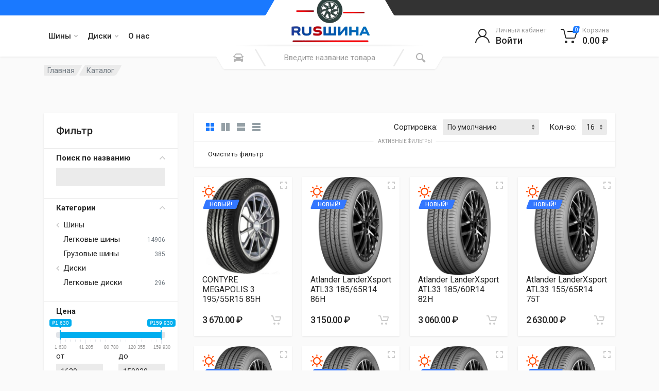

--- FILE ---
content_type: text/html; charset=UTF-8
request_url: https://russhina36.ru/catalog/2500
body_size: 20700
content:

    <!DOCTYPE html>
    <html lang="ru-RU" dir="ltr">

    <head>
        <meta charset="UTF-8">
        <meta name="viewport" content="width=device-width, initial-scale=1">
        <meta name="format-detection" content="telephone=no">
        <meta name="image" content="https://s3.timeweb.com/cr81929-russhina-36/logo_new.png"
        <link rel="canonical" href="https://russhina36.ru/catalog/2500">
        <meta property="og:type" content="website">
        <meta property="og:title" content="Русшина36">
        <meta property="og:description" content="Интернет-магазин шин и дисков в Воронеже">
        <meta property="og:image" content="https://s3.timeweb.com/cr81929-russhina-36/logo_new.png">
        <meta property="og:url" content="https://russhina36.ru/">

        <link rel="preconnect" href="//fonts.googleapis.com">
        <link rel="preconnect" href="//cdnjs.cloudflare.com">
        <link rel="preconnect" href="//google-analytics.com">
        <link rel="preconnect" href="//mc.yandex.ru">
        <link rel="preconnect" href="//www.googletagmanager.com">

        <link rel="apple-touch-icon" sizes="180x180" href="https://s3.timeweb.com/cr81929-russhina-36/logo_new.png">
        <link rel="icon" type="image/png" sizes="32x32" href="https://s3.timeweb.com/cr81929-russhina-36/logo_new.png">
        <link rel="icon" type="image/png" sizes="16x16" href="https://s3.timeweb.com/cr81929-russhina-36/logo_new.png">
        <link rel="mask-icon" href="https://s3.timeweb.com/cr81929-russhina-36/logo_new.png" color="#5c8591">
        <meta name="yandex-verification" content="0295559493346dae"/>
        <!-- Yandex.Metrika counter -->
        <script type="text/javascript">
            (function (m, e, t, r, i, k, a) {
                m[i] = m[i] || function () {
                    (m[i].a = m[i].a || []).push(arguments)
                };
                m[i].l = 1 * new Date();
                for (var j = 0; j < document.scripts.length; j++) {
                    if (document.scripts[j].src === r) {
                        return;
                    }
                }
                k = e.createElement(t), a = e.getElementsByTagName(t)[0], k.async = 1, k.src = r, a.parentNode.insertBefore(k, a)
            })
            (window, document, "script", "https://mc.yandex.ru/metrika/tag.js", "ym");

            ym(69592723, "init", {
                clickmap: true,
                trackLinks: true,
                accurateTrackBounce: true
            });
        </script>
        <noscript>
            <div><img src="https://mc.yandex.ru/watch/69592723" style="position:absolute; left:-9999px;" alt=""/></div>
        </noscript>
        <!-- /Yandex.Metrika counter -->

        <!-- Google tag (gtag.js) -->
        <script async src="https://www.googletagmanager.com/gtag/js?id=G-F4PJ2L8GWZ"></script>
        <script>
            window.dataLayer = window.dataLayer || [];

            function gtag() {
                dataLayer.push(arguments);
            }

            gtag('js', new Date());

            gtag('config', 'G-F4PJ2L8GWZ');
        </script>
        <!-- fonts -->
        <link rel="stylesheet" href="https://fonts.googleapis.com/css?family=Roboto:400,400i,500,500i,700,700i">
        <!-- css -->
                        <title>Каталог</title>
        <meta name="csrf-param" content="_csrf-frontend">
<meta name="csrf-token" content="9Bq2mpSPA41F3MGlLA7B2aHdCTm3B13_cLrz1eX0t26NQ-7g0uAwxy-sopYeYqOdla9mfoFdBJkxy5CvraTaOg==">

<link type="image/svg" href="/favicon.svg" rel="icon">
<link href="/assets/aa3916f8/css/bootstrap.css" rel="stylesheet">
<link href="/assets/282408b7/css/ion.rangeSlider.min.css" rel="stylesheet">
<link href="/assets/489dd974/css/select2.css" rel="stylesheet">
<link href="/assets/7ae944ea/css/select2-addl.css" rel="stylesheet">
<link href="/assets/7ae944ea/css/select2-material.css" rel="stylesheet">
<link href="/assets/c9ffdc07/css/kv-widgets.css" rel="stylesheet">
<link href="/assets/32c127e1/css/all.min.css" rel="stylesheet">
<link href="/assets/32c127e1/css/fontawesome.min.css" rel="stylesheet">
<link href="/assets/7ff02d00/font-icons.css" rel="stylesheet">
<link href="/assets/e42d6f5f/bootstrap/css/bootstrap.css" rel="stylesheet">
<link href="/assets/e42d6f5f/owl-carousel/assets/owl.carousel.min.css" rel="stylesheet">
<link href="/assets/e42d6f5f/select2/css/select2.min.css" rel="stylesheet">
<link href="/redparts/css/style.css" rel="stylesheet">
<link href="/redparts/css/lightbox.css" rel="stylesheet">
<link href="/redparts/css/style.header-spaceship-variant-one.css" rel="stylesheet">
<link href="/redparts/css/style.mobile-header-variant-one.css" rel="stylesheet">
<script>window.s2options_e46e5ba9 = {"themeCss":".select2-container--material","sizeCss":"","doReset":true,"doToggle":true,"doOrder":false};
window.select2_e90b9dcf = {"allowClear":true,"theme":"material","width":"100%","placeholder":"Выберите бренд(ы)","language":"ru-RU"};
</script>    </head>

    <body>
        <!-- site -->
    <div class="site">

        <!-- site__mobile-header -->
        
<header class="site__mobile-header">
    <div class="mobile-header">
        <div class="container">
            <div class="mobile-header__body">
                <button class="mobile-header__menu-button" type="button">
                    <svg width="18px" height="14px">
                        <path d="M-0,8L-0,6L18,6L18,8L-0,8ZM-0,-0L18,-0L18,2L-0,2L-0,-0ZM14,14L-0,14L-0,12L14,12L14,14Z"/>
                    </svg>
                </button>
                <a class="mobile-header__logo" href="">
                    <!-- mobile-logo -->
                    <img src="https://s3.timeweb.com/cr81929-russhina-36/logo_new.png" alt="image format svg" width="100"/>
                    <!-- mobile-logo / end -->
                </a>
                <div class="mobile-header__search mobile-search">
                    <form id="w4" class="mobile-search__body" action="catalog" method="POST">
<input type="hidden" name="_csrf-frontend" value="9Bq2mpSPA41F3MGlLA7B2aHdCTm3B13_cLrz1eX0t26NQ-7g0uAwxy-sopYeYqOdla9mfoFdBJkxy5CvraTaOg==">                    <input class="mobile-search__input" name="text" type="text" placeholder="Введите название товара">
                    <!--                        -->                    <button type="submit" class="mobile-search__button mobile-search__button--search">
                        <svg width="20" height="20">
                            <path d="M19.2,17.8c0,0-0.2,0.5-0.5,0.8c-0.4,0.4-0.9,0.6-0.9,0.6s-0.9,0.7-2.8-1.6c-1.1-1.4-2.2-2.8-3.1-3.9C10.9,14.5,9.5,15,8,15
	c-3.9,0-7-3.1-7-7s3.1-7,7-7s7,3.1,7,7c0,1.5-0.5,2.9-1.3,4c1.1,0.8,2.5,2,4,3.1C20,16.8,19.2,17.8,19.2,17.8z M8,3C5.2,3,3,5.2,3,8
	c0,2.8,2.2,5,5,5c2.8,0,5-2.2,5-5C13,5.2,10.8,3,8,3z"/>
                        </svg>
                    </button>
                    <button type="button" class="mobile-search__button mobile-search__button--close">
                        <svg width="20" height="20">
                            <path d="M16.7,16.7L16.7,16.7c-0.4,0.4-1,0.4-1.4,0L10,11.4l-5.3,5.3c-0.4,0.4-1,0.4-1.4,0l0,0c-0.4-0.4-0.4-1,0-1.4L8.6,10L3.3,4.7
	c-0.4-0.4-0.4-1,0-1.4l0,0c0.4-0.4,1-0.4,1.4,0L10,8.6l5.3-5.3c0.4-0.4,1-0.4,1.4,0l0,0c0.4,0.4,0.4,1,0,1.4L11.4,10l5.3,5.3
	C17.1,15.7,17.1,16.3,16.7,16.7z"/>
                        </svg>
                    </button>
                    <div class="mobile-search__field"></div>
                    </form>                </div>
                <div class="mobile-header__indicators">
                    <div class="mobile-indicator mobile-indicator--search d-md-none">
                        <button type="button" class="mobile-indicator__button">
                                    <span class="mobile-indicator__icon"><svg width="20" height="20">
                                            <path d="M19.2,17.8c0,0-0.2,0.5-0.5,0.8c-0.4,0.4-0.9,0.6-0.9,0.6s-0.9,0.7-2.8-1.6c-1.1-1.4-2.2-2.8-3.1-3.9C10.9,14.5,9.5,15,8,15
	c-3.9,0-7-3.1-7-7s3.1-7,7-7s7,3.1,7,7c0,1.5-0.5,2.9-1.3,4c1.1,0.8,2.5,2,4,3.1C20,16.8,19.2,17.8,19.2,17.8z M8,3C5.2,3,3,5.2,3,8
	c0,2.8,2.2,5,5,5c2.8,0,5-2.2,5-5C13,5.2,10.8,3,8,3z"/>
                                        </svg>
                                    </span>
                        </button>
                    </div>
                    <div class="mobile-indicator d-none d-md-block">
                        <a class="mobile-indicator__button" href="https://russhina36.ru/shop/catalog/login"><span class="mobile-indicator__icon"><svg width="20" height="20"><path d="M20,20h-2c0-4.4-3.6-8-8-8s-8,3.6-8,8H0c0-4.2,2.6-7.8,6.3-9.3C4.9,9.6,4,7.9,4,6c0-3.3,2.7-6,6-6s6,2.7,6,6c0,1.9-0.9,3.6-2.3,4.7C17.4,12.2,20,15.8,20,20z M14,6c0-2.2-1.8-4-4-4S6,3.8,6,6s1.8,4,4,4S14,8.2,14,6z"/></svg></span></a>                    </div>
                    <div class="mobile-indicator d-none d-md-block">
                        <a href="https://russhina36.ru/cabinet/wishlist" class="mobile-indicator__button">
                                    <span class="mobile-indicator__icon">
                                        <svg width="20" height="20">
                                            <path d="M14,3c2.2,0,4,1.8,4,4c0,4-5.2,10-8,10S2,11,2,7c0-2.2,1.8-4,4-4c1,0,1.9,0.4,2.7,1L10,5.2L11.3,4C12.1,3.4,13,3,14,3 M14,1
	c-1.5,0-2.9,0.6-4,1.5C8.9,1.6,7.5,1,6,1C2.7,1,0,3.7,0,7c0,5,6,12,10,12s10-7,10-12C20,3.7,17.3,1,14,1L14,1z"/>
                                        </svg>
                                    </span>
                        </a>
                    </div>
                    <div class="mobile-indicator">
                        
<a href="https://russhina36.ru/shop/cart" class="mobile-indicator__button">
                                    <span class="mobile-indicator__icon">
                                        <svg width="20" height="20">
                                            <circle cx="7" cy="17" r="2"/>
                                            <circle cx="15" cy="17" r="2"/>
                                            <path d="M20,4.4V5l-1.8,6.3c-0.1,0.4-0.5,0.7-1,0.7H6.7c-0.4,0-0.8-0.3-1-0.7L3.3,3.9C3.1,3.3,2.6,3,2.1,3H0.4C0.2,3,0,2.8,0,2.6
	V1.4C0,1.2,0.2,1,0.4,1h2.5c1,0,1.8,0.6,2.1,1.6L5.1,3l2.3,6.8c0,0.1,0.2,0.2,0.3,0.2h8.6c0.1,0,0.3-0.1,0.3-0.2l1.3-4.4
	C17.9,5.2,17.7,5,17.5,5H9.4C9.2,5,9,4.8,9,4.6V3.4C9,3.2,9.2,3,9.4,3h9.2C19.4,3,20,3.6,20,4.4z"/>
                                        </svg>
                                        <span class="mobile-indicator__counter">0</span>
                                    </span>
</a>
                    </div>
                </div>
            </div>
        </div>
    </div>
</header>
        <!-- site__mobile-header / end -->

        <!-- site__header -->
        <header class="site__header">
    <div class="header">
        <div class="header__megamenu-area megamenu-area"></div>
        <div class="header__topbar-start-bg"></div>
        <div class="header__topbar-start">
            <div class="topbar topbar--spaceship-start">
                <div class="topbar__item-text d-none d-xxl-flex"><a href="tel:8-473-207-10-25" class="text-white"><i
                                class="fa fa-phone"></i> 8(473)207-10-25</a></div>
            </div>
        </div>
        <div class="header__topbar-end-bg"></div>
        <div class="header__topbar-end">
            <div class="topbar topbar--spaceship-end">
                <div class="topbar__item-text d-none d-xxl-flex">
                                    </div>
            </div>
        </div>
        <div class="header__navbar">
    <!--    -->    <div class="header__navbar-menu">
        <div class="main-menu">
            <ul class="main-menu__list">
                                        <li class="main-menu__item main-menu__item--submenu--menu main-menu__item--has-submenu">
                            <div class="main-menu__link">
                                Шины                                <svg width="7px" height="5px">
                                    <path d="M0.280,0.282 C0.645,-0.084 1.238,-0.077 1.596,0.297 L3.504,2.310 L5.413,0.297 C5.770,-0.077 6.363,-0.084 6.728,0.282 C7.080,0.634 7.088,1.203 6.746,1.565 L3.504,5.007 L0.262,1.565 C-0.080,1.203 -0.072,0.634 0.280,0.282 Z"/>
                                </svg>
                            </div>
                                                            <div class="main-menu__submenu">
                                    <ul class="menu">
                                                                                    <li class="menu__item">
                                                <a class="menu__link" href="https://russhina36.ru/shop/catalog?category=2">Легковые шины</a>                                            </li>
                                                                                    <li class="menu__item">
                                                <a class="menu__link" href="https://russhina36.ru/shop/catalog?category=13">Грузовые шины</a>                                            </li>
                                                                            </ul>
                                </div>
                                                    </li>
                                                            <li class="main-menu__item main-menu__item--submenu--menu main-menu__item--has-submenu">
                            <div class="main-menu__link">
                                Диски                                <svg width="7px" height="5px">
                                    <path d="M0.280,0.282 C0.645,-0.084 1.238,-0.077 1.596,0.297 L3.504,2.310 L5.413,0.297 C5.770,-0.077 6.363,-0.084 6.728,0.282 C7.080,0.634 7.088,1.203 6.746,1.565 L3.504,5.007 L0.262,1.565 C-0.080,1.203 -0.072,0.634 0.280,0.282 Z"/>
                                </svg>
                            </div>
                                                            <div class="main-menu__submenu">
                                    <ul class="menu">
                                                                                    <li class="menu__item">
                                                <a class="menu__link" href="https://russhina36.ru/shop/catalog?category=15">Легковые диски</a>                                            </li>
                                                                            </ul>
                                </div>
                                                    </li>
                                                            <li class="main-menu__item main-menu__item--submenu--menu">
                            <a class="main-menu__link" href="https://russhina36.ru/contact">О нас</a>                        </li>
                                                </ul>
        </div>
    </div>
</div>
        <div class="header__logo">
            <a href="/" class="logo">

                <div class="logo__image">
                    <!-- logo -->
                    <img src="https://s3.timeweb.com/cr81929-russhina-36/logo_new.png" width="175">
                    <!-- logo / end -->
                </div>
            </a>
        </div>
        
    <div class="header__search">
        <div class="search">
            <form id="w7" class="search__body" action="/shop/catalog/filter" method="GET">            <div class="search__shadow"></div>
            <input id="search__input" class="search__input" name="text" type="text"
                   placeholder="Введите название товара">
            <div class="search__button search__button--start">
                                <span class="search__button-icon"><svg width="20" height="20">
                                        <path d="M6.6,2c2,0,4.8,0,6.8,0c1,0,2.9,0.8,3.6,2.2C17.7,5.7,17.9,7,18.4,7C20,7,20,8,20,8v1h-1v7.5c0,0.8-0.7,1.5-1.5,1.5h-1
	c-0.8,0-1.5-0.7-1.5-1.5V16H5v0.5C5,17.3,4.3,18,3.5,18h-1C1.7,18,1,17.3,1,16.5V16V9H0V8c0,0,0.1-1,1.6-1C2.1,7,2.3,5.7,3,4.2
	C3.7,2.8,5.6,2,6.6,2z M13.3,4H6.7c-0.8,0-1.4,0-2,0.7c-0.5,0.6-0.8,1.5-1,2C3.6,7.1,3.5,7.9,3.7,8C4.5,8.4,6.1,9,10,9
	c4,0,5.4-0.6,6.3-1c0.2-0.1,0.2-0.8,0-1.2c-0.2-0.4-0.5-1.5-1-2C14.7,4,14.1,4,13.3,4z M4,10c-0.4-0.3-1.5-0.5-2,0
	c-0.4,0.4-0.4,1.6,0,2c0.5,0.5,4,0.4,4,0C6,11.2,4.5,10.3,4,10z M14,12c0,0.4,3.5,0.5,4,0c0.4-0.4,0.4-1.6,0-2c-0.5-0.5-1.3-0.3-2,0
	C15.5,10.2,14,11.3,14,12z"/>
                                    </svg>
                                </span>
                <span class="search__button-title">Select Vehicle</span>
            </div>
            <button type="submit" class="search__button search__button--end"><span class="search__button-icon"><svg width="20" height="20">
                                        <path d="M19.2,17.8c0,0-0.2,0.5-0.5,0.8c-0.4,0.4-0.9,0.6-0.9,0.6s-0.9,0.7-2.8-1.6c-1.1-1.4-2.2-2.8-3.1-3.9C10.9,14.5,9.5,15,8,15
	c-3.9,0-7-3.1-7-7s3.1-7,7-7s7,3.1,7,7c0,1.5-0.5,2.9-1.3,4c1.1,0.8,2.5,2,4,3.1C20,16.8,19.2,17.8,19.2,17.8z M8,3C5.2,3,3,5.2,3,8
	c0,2.8,2.2,5,5,5c2.8,0,5-2.2,5-5C13,5.2,10.8,3,8,3z"/>
                                    </svg>
                                </span></button>            <div class="search__box"></div>
            <div class="search__decor">
                <div class="search__decor-start"></div>
                <div class="search__decor-end"></div>
            </div>
            <div id="search_container" class="search__dropdown search__dropdown--suggestions suggestions hide">
            </div>
            </form>        </div>
    </div>
        <div class="header__indicators">
            <div class="indicator indicator--trigger--click">
    <a href="https://russhina36.ru/login" class="indicator__button">
                            <span class="indicator__icon">
                                <svg width="32" height="32">
                                    <path d="M16,18C9.4,18,4,23.4,4,30H2c0-6.2,4-11.5,9.6-13.3C9.4,15.3,8,12.8,8,10c0-4.4,3.6-8,8-8s8,3.6,8,8c0,2.8-1.5,5.3-3.6,6.7
	C26,18.5,30,23.8,30,30h-2C28,23.4,22.6,18,16,18z M22,10c0-3.3-2.7-6-6-6s-6,2.7-6,6s2.7,6,6,6S22,13.3,22,10z"/>
                                </svg>
                            </span>
        <span class="indicator__title">Личный кабинет</span>
        <span class="indicator__value">Войти</span>
    </a>
    <div class="indicator__content">
        <div class="account-menu">
            <form id="login-form" class="account-menu__form" action="https://russhina36.ru/login" method="post">
<input type="hidden" name="_csrf-frontend" value="9Bq2mpSPA41F3MGlLA7B2aHdCTm3B13_cLrz1eX0t26NQ-7g0uAwxy-sopYeYqOdla9mfoFdBJkxy5CvraTaOg==">            <div class="account-menu__form-title">
                Войдите в свой аккаунт
            </div>
            <div class="form-group">
                <div class="form-group field-loginform-username required">
<label class="sr-only" for="loginform-username">Email</label>
<input type="text" id="loginform-username" class="form-control form-control-sm" name="LoginForm[username]" placeholder="Имя пользователя" aria-required="true">

<div class="invalid-feedback"></div>
</div>            </div>
            <div class="form-group">
                <label for="header-signin-password" class="sr-only">Пароль</label>
                <div class="account-menu__form-forgot">
                    <div class="form-group field-loginform-password required">

<input type="password" id="loginform-password" class="form-control form-control-sm" name="LoginForm[password]" placeholder="Пароль" aria-required="true">

<div class="invalid-feedback"></div>
</div>                    <a href="https://russhina36.ru/request-password-reset" class="account-menu__form-forgot-link">Забыли
                        пароль?</a>
                </div>
            </div>
            <div class="form-group">
                <div class="form-group field-loginform-rememberme">
<div class="custom-control custom-checkbox">
<input type="hidden" name="LoginForm[rememberMe]" value="0"><input type="checkbox" id="loginform-rememberme" class="custom-control-input" name="LoginForm[rememberMe]" value="1" checked>
<label class="custom-control-label" for="loginform-rememberme">Запомнить меня</label>
<div class="invalid-feedback"></div>

</div>
</div>            </div>
            <div class="form-group account-menu__form-button">
                <button type="submit" class="btn btn-primary btn-sm">Вход</button>            </div>
            <div class="account-menu__form-link">
                <a href="https://russhina36.ru/signup">Регистрация</a>
            </div>
            </form>        </div>
    </div>
</div>
            
<div class="indicator indicator--trigger--click">
    <a href="/shop/cart" class="indicator__button">
                            <span class="indicator__icon">
                                <svg width="32" height="32">
                                    <circle cx="10.5" cy="27.5" r="2.5"/>
                                    <circle cx="23.5" cy="27.5" r="2.5"/>
                                    <path d="M26.4,21H11.2C10,21,9,20.2,8.8,19.1L5.4,4.8C5.3,4.3,4.9,4,4.4,4H1C0.4,4,0,3.6,0,3s0.4-1,1-1h3.4C5.8,2,7,3,7.3,4.3
	l3.4,14.3c0.1,0.2,0.3,0.4,0.5,0.4h15.2c0.2,0,0.4-0.1,0.5-0.4l3.1-10c0.1-0.2,0-0.4-0.1-0.4C29.8,8.1,29.7,8,29.5,8H14
	c-0.6,0-1-0.4-1-1s0.4-1,1-1h15.5c0.8,0,1.5,0.4,2,1c0.5,0.6,0.6,1.5,0.4,2.2l-3.1,10C28.5,20.3,27.5,21,26.4,21z"/>
                                </svg>
                                <span class="indicator__counter">0</span>
                            </span>
        <span class="indicator__title">Корзина</span>
        <span class="indicator__value">0.00 ₽</span>
    </a>
    <div class="indicator__content">
        <div class="dropcart">
            <ul class="dropcart__list">
                            </ul>
            <div class="dropcart__totals">
                <table>
                    <tr>
                        <th>Итого:</th>
                        <td>0.00 ₽</td>
                    </tr>
                </table>
            </div>
            <div class="dropcart__actions">
                <a href="/shop/cart" class="btn btn-secondary">В корзину</a>
                <a href="/shop/checkout" class="btn btn-primary">Заказ</a>
            </div>
        </div>
    </div>
</div>
        </div>
    </div>
</header>
        <!-- site__header / end -->
        <!--        <div class="mt-5">-->
        <!--            <div class="alert alert-warning text-center" role="alert">-->
        <!--                <h4 class="alert-heading">Мы переехали!</h4>-->
        <!--                <p>Уважаемые клиенты! С 27.11.2023 г. компания "Русшина-Воронеж" находится по новому адресу:</p>-->
        <!--                <p class="mb-0"><b>г.Воронеж, ул. Землячки, д.21 ("ХимОптТорг")</b></p>-->
        <!--            </div>-->
        <!--        </div>-->
        <!-- site__body -->
        
    <div class="site__body">
    <div class="block-header block-header--has-breadcrumb block-header--has-title">
        <div class="container">
                        <div class="block-header__body">
                
<nav class="breadcrumb block-header__breadcrumb  pb-5" aria-label="breadcrumb"><ol id="w2" class="breadcrumb__list breadcrumb"><li class="breadcrumb__spaceship-safe-area" role="presentation"></li>
        <li class="breadcrumb__item breadcrumb__item--parent breadcrumb__item--first">
            <a class="breadcrumb__item-link" href="/">Главная</a>
        </li><li class="breadcrumb__item breadcrumb__item--current breadcrumb__item--last"
                            aria-current="page">
                           <span class="breadcrumb__item-link">Каталог</span>
                        </li>
                        <li class="breadcrumb__title-safe-area" role="presentation"></li></ol></nav>                                                    </div>
            </div>
        </div>

            <div class="block-split block-split--has-sidebar">
        <div class="container">
            <div class="block-split__row row no-gutters">
                <div class="block-split__item block-split__item-sidebar col-auto">
                    <div class="sidebar sidebar--offcanvas--mobile">
    <div class="sidebar__backdrop"></div>
    <div class="sidebar__body">
        <div class="sidebar__header">
            <div class="sidebar__title">Filters</div>
            <button class="sidebar__close" type="button">
                <svg width="12" height="12">
                    <path d="M10.8,10.8L10.8,10.8c-0.4,0.4-1,0.4-1.4,0L6,7.4l-3.4,3.4c-0.4,0.4-1,0.4-1.4,0l0,0c-0.4-0.4-0.4-1,0-1.4L4.6,6L1.2,2.6
	c-0.4-0.4-0.4-1,0-1.4l0,0c0.4-0.4,1-0.4,1.4,0L6,4.6l3.4-3.4c0.4-0.4,1-0.4,1.4,0l0,0c0.4,0.4,0.4,1,0,1.4L7.4,6l3.4,3.4
	C11.2,9.8,11.2,10.4,10.8,10.8z"/>
                </svg>
            </button>
        </div>
        <div class="sidebar__content">
            <div class="widget widget-filters widget-filters--offcanvas--mobile" data-collapse
                 data-collapse-opened-class="filter--opened">
                <div class="widget__header widget-filters__header">
                    <h4>Фильтр</h4>
                </div>
                <form id="filter" action="/shop/catalog/filter" method="get">                <div class="widget-filters__list">
                    <div class="widget-filters__item">
                        <div class="filter filter--opened" data-collapse-item>
                            <button type="button" class="filter__title" data-collapse-trigger>
                                Поиск по названию
                                <span class="filter__arrow"><svg width="12px" height="7px">
                                    <path d="M0.286,0.273 L0.286,0.273 C-0.070,0.629 -0.075,1.204 0.276,1.565 L5.516,6.993 L10.757,1.565 C11.108,1.204 11.103,0.629 10.747,0.273 L10.747,0.273 C10.385,-0.089 9.796,-0.086 9.437,0.279 L5.516,4.296 L1.596,0.279 C1.237,-0.086 0.648,-0.089 0.286,0.273 Z"/>
                                </svg></span>
                            </button>
                            <div class="filter__body" data-collapse-content>
                                <div class="filter__container">
                                    <div class="form-group field-text">

<input type="string" id="text" class="form-control" name="text">

<div class="invalid-feedback"></div>
</div>                                </div>
                            </div>
                        </div>
                    </div>
                    <div class="widget-filters__item">
                        <div class="filter filter--opened" data-collapse-item>
                            <button type="button" class="filter__title" data-collapse-trigger>
                                Категории
                                <span class="filter__arrow"><svg width="12px" height="7px">
                                    <path d="M0.286,0.273 L0.286,0.273 C-0.070,0.629 -0.075,1.204 0.276,1.565 L5.516,6.993 L10.757,1.565 C11.108,1.204 11.103,0.629 10.747,0.273 L10.747,0.273 C10.385,-0.089 9.796,-0.086 9.437,0.279 L5.516,4.296 L1.596,0.279 C1.237,-0.086 0.648,-0.089 0.286,0.273 Z"/>
                                </svg></span>
                            </button>
                            <div class="filter__body" data-collapse-content>
                                <div class="filter__container">
                                    <div class="filter-categories">
                                        <ul class="filter-categories__list">
                                                                                                                                            <li class="filter-categories__item filter-categories__item--parent ">
                                                    <span class="filter-categories__arrow"><svg width="6" height="9"><path
                                                                    d="M5.7,8.7L5.7,8.7c-0.4,0.4-0.9,0.4-1.3,0L0,4.5l4.4-4.2c0.4-0.4,0.9-0.3,1.3,0l0,0c0.4,0.4,0.4,1,0,1.3l-3,2.9l3,2.9C6.1,7.8,6.1,8.4,5.7,8.7z"/></svg></span>
                                                    Шины                                                    <div class="filter-categories__counter"></div>
                                                </li>
                                                                                                                                                                                        <li class="filter-categories__item filter-categories__item--child ">
                                                    <a class="category_input_trigger" data-value="2">Легковые шины</a>                                                    <div class="filter-categories__counter">14906</div>
                                                </li>
                                                                                                                                                                                        <li class="filter-categories__item filter-categories__item--child ">
                                                    <a class="category_input_trigger" data-value="13">Грузовые шины</a>                                                    <div class="filter-categories__counter">385</div>
                                                </li>
                                                                                                                                                                                        <li class="filter-categories__item filter-categories__item--parent ">
                                                    <span class="filter-categories__arrow"><svg width="6" height="9"><path
                                                                    d="M5.7,8.7L5.7,8.7c-0.4,0.4-0.9,0.4-1.3,0L0,4.5l4.4-4.2c0.4-0.4,0.9-0.3,1.3,0l0,0c0.4,0.4,0.4,1,0,1.3l-3,2.9l3,2.9C6.1,7.8,6.1,8.4,5.7,8.7z"/></svg></span>
                                                    Диски                                                    <div class="filter-categories__counter"></div>
                                                </li>
                                                                                                                                                                                        <li class="filter-categories__item filter-categories__item--child ">
                                                    <a class="category_input_trigger" data-value="15">Легковые диски</a>                                                    <div class="filter-categories__counter">296</div>
                                                </li>
                                                                                                                                </ul>
                                        <div class="form-group field-category_input">

<input type="hidden" id="category_input" class="form-control" name="category">

<div class="invalid-feedback"></div>
</div>                                    </div>
                                </div>
                            </div>
                        </div>
                    </div>
                    <div class="widget-filters__item">
                        <div class="filter__title">Цена</div>
                            <input class="range_13 p-3" id="price_filter">
    <div class="row">
        <div class="col-md-6">
            <div class="form-group field-price_from">
<label class="" for="price_from">от</label>
<input type="text" id="price_from" class="price-input-from form-control form-control-sm mb-2" name="price_from" placeholder="От">

<div class="invalid-feedback"></div>
</div>        </div>
        <div class="col-md-6">
            <div class="form-group field-price_to">
<label class="" for="price_to">до</label>
<input type="text" id="price_to" class="price-input-to form-control form-control-sm mb-2" name="price_to" placeholder="До">

<div class="invalid-feedback"></div>
</div>        </div>
    </div>

                        <div class="form-group field-on_sale">
<div class="custom-control custom-checkbox">
<input type="hidden" name="on_sale" value="0"><input type="checkbox" id="on_sale" class="custom-control-input" name="on_sale" value="1">
<label class="custom-control-label" for="on_sale">Акция</label>
<div class="invalid-feedback"></div>

</div>
</div>                    </div>
                    <div class="widget-filters__item">
                        <div class="filter filter--opened" data-collapse-item>
                            <button type="button" class="filter__title" data-collapse-trigger>
                                Бренд
                                <span class="filter__arrow"><svg width="12px" height="7px">
                                                                    <path d="M0.286,0.273 L0.286,0.273 C-0.070,0.629 -0.075,1.204 0.276,1.565 L5.516,6.993 L10.757,1.565 C11.108,1.204 11.103,0.629 10.747,0.273 L10.747,0.273 C10.385,-0.089 9.796,-0.086 9.437,0.279 L5.516,4.296 L1.596,0.279 C1.237,-0.086 0.648,-0.089 0.286,0.273 Z"/>
                                                                </svg></span>
                            </button>
                            <div class="filter__body" data-collapse-content>
                                <div class="filter__container">
                                    <div class="form-group field-brand">

<span id="parent-s2-togall-brand" style="display:none"><span id="s2-togall-brand" class="s2-togall-button s2-togall-select"><span class="s2-select-label"><i class="glyphicon glyphicon-unchecked"></i>Выбрать все</span><span class="s2-unselect-label"><i class="glyphicon glyphicon-check"></i>Отменить выбор</span></span></span><div class="kv-plugin-loading loading-brand">&nbsp;</div><input type="hidden" name="brand" value=""><select id="brand" class="form-control" name="brand[]" multiple size="4" data-s2-options="s2options_e46e5ba9" data-krajee-select2="select2_e90b9dcf" style="width: 100%; height: 1px; visibility: hidden;">
<option value="410">4GO</option>
<option value="680">ACCELERA</option>
<option value="527">Accelus</option>
<option value="122">Accuride</option>
<option value="218">Advance</option>
<option value="687">Advanti</option>
<option value="432">ADVANTI RACING</option>
<option value="196">Aeolus</option>
<option value="76">Aero</option>
<option value="402">AEZ</option>
<option value="470">AGATE</option>
<option value="308">ALCA</option>
<option value="414">ALCAR HYBRIDRAD</option>
<option value="397">ALCAR STAHLRAD (KFZ)</option>
<option value="63">Alcasta</option>
<option value="36">Altenzo</option>
<option value="57">Alutec</option>
<option value="197">Amberstone</option>
<option value="166">Amtel</option>
<option value="540">ANCHEE</option>
<option value="263">Annaite</option>
<option value="471">Antares</option>
<option value="80">Antera</option>
<option value="174">Aosen</option>
<option value="558">Aoteli</option>
<option value="144">Aplus</option>
<option value="681">ARDUZZA</option>
<option value="240">ARMSTRONG</option>
<option value="77">Arrivo</option>
<option value="673">Artmotion all seasons</option>
<option value="112">Asterro</option>
<option value="364">Atlander</option>
<option value="59">ATS</option>
<option value="544">Attar</option>
<option value="438">Autel</option>
<option value="434">Autogreen</option>
<option value="312">AUTOPROFI</option>
<option value="332">AUTOVIRAZH</option>
<option value="495">AVATYRE</option>
<option value="307">AVS</option>
<option value="313">Azard</option>
<option value="543">Barez</option>
<option value="194">BARRET</option>
<option value="254">BARS</option>
<option value="456">Barum</option>
<option value="69">BBS</option>
<option value="475">Better</option>
<option value="6">BF Goodrich</option>
<option value="310">BiBiCare</option>
<option value="508">BLACKHAWK</option>
<option value="518">Blackhawk (Sailun Group Co., LTD)</option>
<option value="172">Blacklion</option>
<option value="322">BORATEX</option>
<option value="61">Borbet</option>
<option value="286">Boto</option>
<option value="26">Bridgestone</option>
<option value="698">Brixton</option>
<option value="562">BTRW</option>
<option value="85">Buffalo</option>
<option value="311">C2R</option>
<option value="145">Cachland</option>
<option value="128">Carwel</option>
<option value="105">Centara</option>
<option value="221">Cetroc</option>
<option value="505">ChaoYang</option>
<option value="318">City-Up</option>
<option value="441">Comforser</option>
<option value="38">Compasal</option>
<option value="519">Constancy</option>
<option value="15">Continental</option>
<option value="255">CONTYRE</option>
<option value="693">Cooper</option>
<option value="97">Cordiant</option>
<option value="549">Cordiant Tunga</option>
<option value="165">CrossLeader</option>
<option value="67">CrossStreet</option>
<option value="509">CrossWind</option>
<option value="393">D&amp;P</option>
<option value="173">Delinte</option>
<option value="360">Delmax</option>
<option value="404">Dezent</option>
<option value="271">Diamondback</option>
<option value="403">Dotz</option>
<option value="413">DOTZ 4X4 STAHLRADER</option>
<option value="468">Double Coin</option>
<option value="497">DOUBLECOIN</option>
<option value="550">DOUBLEROAD</option>
<option value="42">Doublestar</option>
<option value="367">DrActive</option>
<option value="694">DRC</option>
<option value="19">Dunlop</option>
<option value="17">Dunlop JP</option>
<option value="272">Dynamo</option>
<option value="363">Ecovision</option>
<option value="115">Enkei</option>
<option value="405">Enzo</option>
<option value="147">Evergreen</option>
<option value="152">Falken</option>
<option value="213">Farroad</option>
<option value="337">Firemax</option>
<option value="171">Firestone</option>
<option value="72">Fondmetal</option>
<option value="309">FORRA</option>
<option value="252">Fortune</option>
<option value="198">Forward</option>
<option value="463">Forza</option>
<option value="58">FR replica</option>
<option value="431">Fronway</option>
<option value="199">Fulda</option>
<option value="659">GANZ</option>
<option value="257">GENERAL</option>
<option value="37">General Tire</option>
<option value="29">Gislaved</option>
<option value="44">GiTi</option>
<option value="535">GOLDEN CROWN</option>
<option value="462">Goldstone</option>
<option value="200">Good Traction(Омскшина)</option>
<option value="455">GoodNord</option>
<option value="201">Goodride</option>
<option value="191">Goodtrip</option>
<option value="18">Goodyear</option>
<option value="327">GRASS</option>
<option value="355">Greendragon</option>
<option value="435">Greentrac</option>
<option value="249">Grenlander</option>
<option value="336">GRIPMAX</option>
<option value="34">GT Radial</option>
<option value="153">HABILEAD</option>
<option value="356">HAIDA</option>
<option value="20">Hankook</option>
<option value="521">Hankook Laufenn</option>
<option value="84">Harp</option>
<option value="390">HARTUNG</option>
<option value="90">Hayes Lemmerz</option>
<option value="192">Headway</option>
<option value="149">HiFly</option>
<option value="446">Hilo</option>
<option value="696">HRE</option>
<option value="437">HUF</option>
<option value="52">iFree</option>
<option value="563">iFree Original</option>
<option value="690">iFree Uno</option>
<option value="662">Ifree Реплика</option>
<option value="466">Ikon Tyres</option>
<option value="334">ILINK</option>
<option value="427">Imperial</option>
<option value="248">Infinity</option>
<option value="121">Inforged</option>
<option value="551">Inroad</option>
<option value="478">JESSTIRE</option>
<option value="532">JK</option>
<option value="258">JOYROAD</option>
<option value="48">K&amp;K</option>
<option value="416">K7</option>
<option value="175">Kapsen</option>
<option value="689">KAVIR</option>
<option value="684">KAVIR TIRE</option>
<option value="516">KDW</option>
<option value="306">Kelly</option>
<option value="370">Keskin Tuning</option>
<option value="114">KFZ</option>
<option value="89">Khomen Wheels</option>
<option value="214">Kinforest</option>
<option value="231">Kingnate</option>
<option value="104">Kingstar</option>
<option value="123">Konig</option>
<option value="500">Kormetal</option>
<option value="16">Kormoran</option>
<option value="501">Kosei</option>
<option value="467">Kpatos</option>
<option value="389">KRONPRINZ</option>
<option value="141">Kumho</option>
<option value="421">Kustone</option>
<option value="553">LANDROCK</option>
<option value="163">Landsail</option>
<option value="472">Landspider</option>
<option value="341">Lanvigator</option>
<option value="215">Lassa</option>
<option value="148">Laufenn</option>
<option value="325">LAVR</option>
<option value="203">LEAO</option>
<option value="50">LegeArtis</option>
<option value="49">LegeArtis Concept</option>
<option value="111">LegeArtis CT</option>
<option value="408">Legeartis Optima</option>
<option value="143">LingLong</option>
<option value="522">LingLong Leao</option>
<option value="423">Lizardo</option>
<option value="299">Long March</option>
<option value="270">LONGTRAXX</option>
<option value="451">LONGWAY</option>
<option value="51">LS</option>
<option value="92">LS FlowForming</option>
<option value="195">LS Forged</option>
<option value="368">Magnetto</option>
<option value="498">MAGNUM</option>
<option value="64">MAK</option>
<option value="371">MAM Felgen</option>
<option value="25">Marshal</option>
<option value="554">Massimo</option>
<option value="688">MAXTREK</option>
<option value="32">Maxxis</option>
<option value="216">Mazzini</option>
<option value="354">Mazzini Tyres</option>
<option value="425">Mefro Wheels</option>
<option value="110">Megami</option>
<option value="424">Megarun</option>
<option value="538">MERSANA</option>
<option value="3">Michelin</option>
<option value="39">Mickey Thompson</option>
<option value="366">Mileking</option>
<option value="150">MINERVA</option>
<option value="480">MIRAGE</option>
<option value="453">Miteras</option>
<option value="517">Mobis</option>
<option value="376">MOMO</option>
<option value="380">MOMO SUV</option>
<option value="81">MSW</option>
<option value="73">N2O</option>
<option value="103">Nankang</option>
<option value="2">Neo</option>
<option value="473">Nereus</option>
<option value="22">Nexen</option>
<option value="82">Next</option>
<option value="401">Nitro</option>
<option value="30">Nitto</option>
<option value="430">NO NAME</option>
<option value="204">Normaks</option>
<option value="324">NORPLAST</option>
<option value="289">Nortec (АШК)</option>
<option value="323">NovLine</option>
<option value="68">NZ</option>
<option value="534">O`Green</option>
<option value="220">O&#039;Green</option>
<option value="41">Onyx</option>
<option value="686">OPALS</option>
<option value="439">ORANGE</option>
<option value="394">Original</option>
<option value="419">Original Specification</option>
<option value="108">ORW (Off Road Wheels)</option>
<option value="206">Otani</option>
<option value="43">Ovation</option>
<option value="66">OZ</option>
<option value="406">OZ Racing</option>
<option value="504">PA</option>
<option value="496">PACE</option>
<option value="75">PDW</option>
<option value="185">Petlas</option>
<option value="189">Pharos</option>
<option value="4">Pirelli</option>
<option value="523">Pirelli Amtel</option>
<option value="161">Powertrac</option>
<option value="420">Premium Series</option>
<option value="479">PremiumSeries</option>
<option value="529">PrImetrac</option>
<option value="675">PRINX</option>
<option value="126">Proma</option>
<option value="429">PS</option>
<option value="316">PSV</option>
<option value="62">Race Ready</option>
<option value="459">Race Ready Technology</option>
<option value="146">Rapid</option>
<option value="353">Razi</option>
<option value="447">RC Racing</option>
<option value="130">Remain</option>
<option value="666">Renault</option>
<option value="47">Replay</option>
<option value="180">Replica</option>
<option value="118">Replica FR</option>
<option value="398">Replica H</option>
<option value="399">Replica OS</option>
<option value="275">REPLICA TD</option>
<option value="279">REPLICA TD Special Series</option>
<option value="377">RepliKey</option>
<option value="60">Rial</option>
<option value="557">Riostone</option>
<option value="663">Road WIZ</option>
<option value="250">Roadboss</option>
<option value="217">Roadcruza</option>
<option value="503">Roadking</option>
<option value="106">Roadmarch</option>
<option value="207">Roadshine</option>
<option value="151">Roadstone</option>
<option value="477">ROADX</option>
<option value="674">RockBlade</option>
<option value="142">Rosava</option>
<option value="499">ROTALLA</option>
<option value="208">Royal Black</option>
<option value="125">RPLC</option>
<option value="411">RPLC-Wheels</option>
<option value="87">RST</option>
<option value="319">RUIFULAI</option>
<option value="326">RunWay</option>
<option value="117">RW</option>
<option value="383">RЕPLIKEY</option>
<option value="512">SAFECESS</option>
<option value="450">SAFERICH</option>
<option value="107">Sailun</option>
<option value="691">Sailun RoadX</option>
<option value="219">Samson</option>
<option value="160">SATOYA</option>
<option value="45">Sava</option>
<option value="78">SDT</option>
<option value="502">SEMPERIT</option>
<option value="536">SICURO</option>
<option value="329">Siger</option>
<option value="547">SIMPECO</option>
<option value="317">Sintec</option>
<option value="314">SKYBEAR</option>
<option value="365">Sonix</option>
<option value="320">SRTK</option>
<option value="476">SRW</option>
<option value="667">SSW</option>
<option value="426">Stark</option>
<option value="260">STARMAXX</option>
<option value="560">Steel Wheels</option>
<option value="83">Steger</option>
<option value="458">Sumaxx</option>
<option value="40">Sunfull</option>
<option value="384">Sunrise</option>
<option value="469">Sunrise (SRW)</option>
<option value="461">SUNWIDE</option>
<option value="428">Superia</option>
<option value="129">Swortech</option>
<option value="209">Taitong</option>
<option value="440">Taurus</option>
<option value="222">TBBtires</option>
<option value="65">Tech Line</option>
<option value="668">TechLine</option>
<option value="444">Three A</option>
<option value="211">Three-A</option>
<option value="99">Tigar</option>
<option value="120">Top Driver</option>
<option value="412">Top Driver S-series</option>
<option value="658">TOPU (SRW)</option>
<option value="506">Torero</option>
<option value="548">Tornado (Advance Holdings)</option>
<option value="184">TORQUE</option>
<option value="253">Tourador</option>
<option value="28">Toyo</option>
<option value="266">TRACMAX</option>
<option value="670">TRAZANO</option>
<option value="56">Trebl</option>
<option value="35">Triangle</option>
<option value="187">TYREX</option>
<option value="226">TYREX ALL STEEL</option>
<option value="267">UNICOIN</option>
<option value="436">Unigrip</option>
<option value="542">UNISTAR</option>
<option value="415">Vector</option>
<option value="55">Venti</option>
<option value="545">Vglory</option>
<option value="193">VIANOR</option>
<option value="11">Viatti</option>
<option value="555">VINMAX</option>
<option value="277">VISSOL</option>
<option value="692">VITOUR</option>
<option value="507">VITOURNEO</option>
<option value="442">VITTOS</option>
<option value="303">Voltyre</option>
<option value="697">Vorsteiner</option>
<option value="695">Vossen (Реплика)</option>
<option value="33">Vredestein</option>
<option value="474">Wanda</option>
<option value="520">Warrior</option>
<option value="528">Warrior (Double Coin Holdings)</option>
<option value="682">WATERFALL</option>
<option value="181">Westlake</option>
<option value="418">Wheels UP</option>
<option value="268">WINDFORCE</option>
<option value="452">Windpower</option>
<option value="433">WINRUN</option>
<option value="288">WONDERLAND</option>
<option value="514">Worcraft</option>
<option value="113">WSP Italy</option>
<option value="70">X-Race</option>
<option value="375">X&#039;trike</option>
<option value="525">Xtrike</option>
<option value="526">XtrikeRST</option>
<option value="71">Yamato</option>
<option value="400">Yamato Samurai</option>
<option value="409">Yamato Segun</option>
<option value="539">YAZD</option>
<option value="74">Yokatta</option>
<option value="24">Yokohama</option>
<option value="54">YST</option>
<option value="395">YZ</option>
<option value="391">Zepp</option>
<option value="524">ZEPP 4х4</option>
<option value="154">ZETA</option>
<option value="331">АвтоDело</option>
<option value="162">АЛТАЙШИНА</option>
<option value="486">АМТЕЛ</option>
<option value="330">АНТЕЙ</option>
<option value="100">Белшина</option>
<option value="388">Вектор</option>
<option value="232">Волж.ШЗ</option>
<option value="158">Волжская</option>
<option value="269">Волтайр</option>
<option value="168">Волтайр-Пром</option>
<option value="457">ВШЗ</option>
<option value="333">Вымпел</option>
<option value="109">ГАЗ</option>
<option value="315">ГЛАВДОР</option>
<option value="660">Евразиа ТАПО</option>
<option value="91">Евродиск</option>
<option value="640">КАМАЗ</option>
<option value="242">Келли</option>
<option value="372">КиК Серия Premium</option>
<option value="369">КиК Серия Реплика</option>
<option value="281">КиКРеплика</option>
<option value="445">Кировский Ш/З</option>
<option value="285">Китай</option>
<option value="262">КШЗ</option>
<option value="494">Максис</option>
<option value="493">Маршал</option>
<option value="265">МОНОЛИТ</option>
<option value="559">Н.Новгород</option>
<option value="98">НШЗ</option>
<option value="212">Омскшина</option>
<option value="244">Ориум</option>
<option value="392">Прома</option>
<option value="561">РIRELLI</option>
<option value="489">Роудстоун</option>
<option value="53">Скад</option>
<option value="672">СКАД Premium</option>
<option value="661">СКАД Premium Series</option>
<option value="280">СКАДРеплика</option>
<option value="491">Тайгер</option>
<option value="86">ТЗСК</option>
<option value="237">Файрстоун</option>
<option value="678">Фалкен</option>
<option value="677">Фредештайн</option>
<option value="245">Фулда</option>
<option value="227">ЦМК Ярославль</option>
<option value="328">Ярпена</option>
<option value="186">ЯШЗ</option>
</select>

<div class="invalid-feedback"></div>
</div>                                </div>
                            </div>
                        </div>
                    </div>
                                                        </div>
                <div class="widget-filters__actions d-flex">
                    <input type="hidden" id="remove_input" name="remove">                    <button type="submit" class="btn btn-primary btn-sm">Применить</button>                    <button type="button" class="btn btn-secondary btn-sm" href="https://russhina36.ru/catalog">Сброс</button>                </div>
                </form>            </div>

                    </div>
    </div>
</div>                </div>
                <div class="block-split__item block-split__item-content col-auto">
                    <div class="block">
                        <div class="products-view">
                            <div class="products-view__options view-options view-options--offcanvas--mobile">
                                <div class="view-options__body">
                                    <button type="button" class="view-options__filters-button filters-button">
                                                <span class="filters-button__icon"><svg width="16" height="16">
                                                        <path d="M7,14v-2h9v2H7z M14,7h2v2h-2V7z M12.5,6C12.8,6,13,6.2,13,6.5v3c0,0.3-0.2,0.5-0.5,0.5h-2
	C10.2,10,10,9.8,10,9.5v-3C10,6.2,10.2,6,10.5,6H12.5z M7,2h9v2H7V2z M5.5,5h-2C3.2,5,3,4.8,3,4.5v-3C3,1.2,3.2,1,3.5,1h2
	C5.8,1,6,1.2,6,1.5v3C6,4.8,5.8,5,5.5,5z M0,2h2v2H0V2z M9,9H0V7h9V9z M2,14H0v-2h2V14z M3.5,11h2C5.8,11,6,11.2,6,11.5v3
	C6,14.8,5.8,15,5.5,15h-2C3.2,15,3,14.8,3,14.5v-3C3,11.2,3.2,11,3.5,11z"/>
                                                    </svg>
                                                </span>
                                        <span class="filters-button__title">Фильтр</span>
                                        <span class="filters-button__counter">0</span>
                                    </button>
                                    
    <div class="view-options__layout layout-switcher">
        <div class="layout-switcher__list">
            <button type="button" class="layout-switcher__button" data-layout="grid" data-with-features="false">
                <svg width="16" height="16">
                    <path d="M15.2,16H9.8C9.4,16,9,15.6,9,15.2V9.8C9,9.4,9.4,9,9.8,9h5.4C15.6,9,16,9.4,16,9.8v5.4C16,15.6,15.6,16,15.2,16z M15.2,7
	H9.8C9.4,7,9,6.6,9,6.2V0.8C9,0.4,9.4,0,9.8,0h5.4C15.6,0,16,0.4,16,0.8v5.4C16,6.6,15.6,7,15.2,7z M6.2,16H0.8
	C0.4,16,0,15.6,0,15.2V9.8C0,9.4,0.4,9,0.8,9h5.4C6.6,9,7,9.4,7,9.8v5.4C7,15.6,6.6,16,6.2,16z M6.2,7H0.8C0.4,7,0,6.6,0,6.2V0.8
	C0,0.4,0.4,0,0.8,0h5.4C6.6,0,7,0.4,7,0.8v5.4C7,6.6,6.6,7,6.2,7z"/>
                </svg>
            </button>
            <button type="button" class="layout-switcher__button" data-layout="grid" data-with-features="true">
                <svg width="16" height="16">
                    <path d="M16,0.8v14.4c0,0.4-0.4,0.8-0.8,0.8H9.8C9.4,16,9,15.6,9,15.2V0.8C9,0.4,9.4,0,9.8,0l5.4,0C15.6,0,16,0.4,16,0.8z M7,0.8
	v14.4C7,15.6,6.6,16,6.2,16H0.8C0.4,16,0,15.6,0,15.2L0,0.8C0,0.4,0.4,0,0.8,0l5.4,0C6.6,0,7,0.4,7,0.8z"/>
                </svg>
            </button>
            <button type="button" class="layout-switcher__button" data-layout="list" data-with-features="false">
                <svg width="16" height="16">
                    <path d="M15.2,16H0.8C0.4,16,0,15.6,0,15.2V9.8C0,9.4,0.4,9,0.8,9h14.4C15.6,9,16,9.4,16,9.8v5.4C16,15.6,15.6,16,15.2,16z M15.2,7
	H0.8C0.4,7,0,6.6,0,6.2V0.8C0,0.4,0.4,0,0.8,0h14.4C15.6,0,16,0.4,16,0.8v5.4C16,6.6,15.6,7,15.2,7z"/>
                </svg>
            </button>
            <button type="button" class="layout-switcher__button" data-layout="table" data-with-features="false">
                <svg width="16" height="16">
                    <path d="M15.2,16H0.8C0.4,16,0,15.6,0,15.2v-2.4C0,12.4,0.4,12,0.8,12h14.4c0.4,0,0.8,0.4,0.8,0.8v2.4C16,15.6,15.6,16,15.2,16z
	 M15.2,10H0.8C0.4,10,0,9.6,0,9.2V6.8C0,6.4,0.4,6,0.8,6h14.4C15.6,6,16,6.4,16,6.8v2.4C16,9.6,15.6,10,15.2,10z M15.2,4H0.8
	C0.4,4,0,3.6,0,3.2V0.8C0,0.4,0.4,0,0.8,0h14.4C15.6,0,16,0.4,16,0.8v2.4C16,3.6,15.6,4,15.2,4z"/>
                </svg>
            </button>
        </div>
    </div>                                    <div class="view-options__legend">
                                    </div>
                                    <div class="view-options__spring"></div>
                                    <div class="view-options__select text-nowrap">
                                        <label for="view-option-sort">Сортировка:</label>
                                        <select id="view-option-sort" class="form-control form-control-sm" name=""
                                                onchange="location = this.value">
                                                                                                                                        <option
                                                        value="https://russhina36.ru/catalog/2500"
                                                     selected="selected"                                                 >
                                                    По умолчанию                                                </option>
                                                                                            <option
                                                        value="https://russhina36.ru/catalog/2500?sort=name"
                                                                                                    >
                                                    Имя (по возрастанию)                                                </option>
                                                                                            <option
                                                        value="https://russhina36.ru/catalog/2500?sort=-name"
                                                                                                    >
                                                    Имя (по убыванию)                                                </option>
                                                                                            <option
                                                        value="https://russhina36.ru/catalog/2500?sort=price"
                                                                                                    >
                                                    Цена (по возрастанию)                                                </option>
                                                                                            <option
                                                        value="https://russhina36.ru/catalog/2500?sort=-price"
                                                                                                    >
                                                    Цена (по убыванию)                                                </option>
                                                                                    </select>
                                    </div>
                                    <div class="view-options__select text-nowrap">
                                        <label for="view-option-limit">Кол-во:</label>
                                        <select id="view-option-limit" class="form-control form-control-sm" name=""
                                                onchange="location = this.value">
                                                                                                                                        <option
                                                        value="https://russhina36.ru/catalog/2500?per-page=16"
                                                     selected="selected"                                                 >
                                                    16                                                </option>
                                                                                            <option
                                                        value="https://russhina36.ru/catalog/2500?per-page=32"
                                                                                                    >
                                                    32                                                </option>
                                                                                            <option
                                                        value="https://russhina36.ru/catalog/2500?per-page=64"
                                                                                                    >
                                                    64                                                </option>
                                                                                    </select>
                                    </div>
                                </div>
                                <div class="view-options__body view-options__body--filters">
                                    <div class="view-options__label">Активные фильтры</div>
                                    <div class="applied-filters">
                                        <ul class="applied-filters__list">
                                                                                        <li class="applied-filters__item">
                                                <a class="filter_remove_trigger applied-filters__button applied-filters__button--clear" data-value="All">Очистить фильтр</a>                                            </li>
                                        </ul>
                                    </div>
                                </div>
                            </div>
                            <div class="products-view__list products-list products-list--grid--4" data-layout="grid"
                                 data-with-features="false">
                                <div class="products-list__head">
                                    <div class="products-list__column products-list__column--image">Изображение</div>
                                    <div class="products-list__column products-list__column--product">Наименование</div>
                                    <div class="products-list__column products-list__column--price">Цена</div>
                                </div>
                                <div class="products-list__content">
                                                                            
<div class="products-list__item">
    <div class="product-card">
        <div class="product-card__actions-list">
                            <button type="link" class="product-card__action product-grid__zoom" href="https://s3.timeweb.com/cr81929-russhina-36/photo_lib/cache/images/78e4e8eeace8e478/lightbox.jpg" data-lightbox="image-473328" aria-label="Увеличить изображение"><svg width="16" height="16">
                    <path d="M14,15h-4v-2h3v-3h2v4C15,14.6,14.6,15,14,15z M13,3h-3V1h4c0.6,0,1,0.4,1,1v4h-2V3z M6,3H3v3H1V2c0-0.6,0.4-1,1-1h4V3z
	 M3,13h3v2H2c-0.6,0-1-0.4-1-1v-4h2V13z"/>
                </svg></button>                        <button type="button" class="product-card__action product-card__action--wishlist" href="https://russhina36.ru/cabinet/wishlist/add?id=473328" disabled data-method="post" aria-label="Добавить в избранное"><svg width="16" height="16">
                    <path d="M13.9,8.4l-5.4,5.4c-0.3,0.3-0.7,0.3-1,0L2.1,8.4c-1.5-1.5-1.5-3.8,0-5.3C2.8,2.4,3.8,2,4.8,2s1.9,0.4,2.6,1.1L8,3.7
	l0.6-0.6C9.3,2.4,10.3,2,11.3,2c1,0,1.9,0.4,2.6,1.1C15.4,4.6,15.4,6.9,13.9,8.4z"/>
                </svg></button>        </div>
        <div class="product-card__image">
            <div class="image image--type--product">
                                    <a href="https://russhina36.ru/catalog/473328" class="image__body">
                        <img src="https://s3.timeweb.com/cr81929-russhina-36/photo_lib/cache/images/78e4e8eeace8e478/catalog_grid.jpg"
                             alt="CONTYRE MEGAPOLIS 3 195/55R15 85H"
                             class="image__tag image"
                        >
                    </a>
                            </div>
            <!--            -->        </div>
        <div class="product-card__info">
            <div class="product-card__name">
                <div>
                    <div class="product-card__badges">
                        <span><img src="https://s3.timeweb.com/cr81929-russhina-36/icons/season-summer.svg" width="25" height="25" alt=""></span>                                                                            <div class="tag-badge tag-badge--new">Новый!</div>
                                                                    </div>
                    <a href="https://russhina36.ru/catalog/473328">CONTYRE MEGAPOLIS 3 195/55R15 85H</a>
                </div>
            </div>
            <!--            -->            <div class="product-card__features">
                <ul>
                                            <li>Модель: MEGAPOLIS 3</li>
                                            <li>Ширина: 195</li>
                                            <li>Высота профиля: 55</li>
                                            <li>Диаметр: R15</li>
                                            <li>Сезонность: Лето</li>
                                            <li>Индекс скорости: H</li>
                                            <li>Индекс нагрузки: 85</li>
                                            <li>Шипы: Нет</li>
                                    </ul>
            </div>
        </div>
        <div class="product-card__footer">
            <div class="product-card__prices">
                <div class="product-card__price product-card__price--current">3 670.00 ₽</div>
            </div>
            <button type="button" class="product-card__addtocart-icon" href="https://russhina36.ru/shop/cart/add?id=473328" data-method="post" aria-label="Добавить в корзину"><svg width="20" height="20">
                    <circle cx="7" cy="17" r="2"/>
                    <circle cx="15" cy="17" r="2"/>
                    <path d="M20,4.4V5l-1.8,6.3c-0.1,0.4-0.5,0.7-1,0.7H6.7c-0.4,0-0.8-0.3-1-0.7L3.3,3.9C3.1,3.3,2.6,3,2.1,3H0.4C0.2,3,0,2.8,0,2.6
	V1.4C0,1.2,0.2,1,0.4,1h2.5c1,0,1.8,0.6,2.1,1.6L5.1,3l2.3,6.8c0,0.1,0.2,0.2,0.3,0.2h8.6c0.1,0,0.3-0.1,0.3-0.2l1.3-4.4
	C17.9,5.2,17.7,5,17.5,5H9.4C9.2,5,9,4.8,9,4.6V3.4C9,3.2,9.2,3,9.4,3h9.2C19.4,3,20,3.6,20,4.4z"/>
                </svg>
                </button>            <button type="button" class="product-card__addtocart-full" href="https://russhina36.ru/shop/cart/add?id=473328" style="font-size:smaller" data-method="post" aria-label="Добавить в корзину">Добавить в корзину</button>            <button type="button" class="product-card__wishlist" href="https://russhina36.ru/cabinet/wishlist/add?id=473328" disabled data-method="post" aria-label="Добавить в избранное"><svg width="16" height="16">
                    <path d="M13.9,8.4l-5.4,5.4c-0.3,0.3-0.7,0.3-1,0L2.1,8.4c-1.5-1.5-1.5-3.8,0-5.3C2.8,2.4,3.8,2,4.8,2s1.9,0.4,2.6,1.1L8,3.7
	l0.6-0.6C9.3,2.4,10.3,2,11.3,2c1,0,1.9,0.4,2.6,1.1C15.4,4.6,15.4,6.9,13.9,8.4z"/>
                </svg>
                <span>Добавить в избранное</span></button>        </div>
    </div>
</div>
                                                                            
<div class="products-list__item">
    <div class="product-card">
        <div class="product-card__actions-list">
                            <button type="link" class="product-card__action product-grid__zoom" href="https://s3.timeweb.com/cr81929-russhina-36/photo_lib/cache/images/e08c8ad8d888cce0/lightbox.png" data-lightbox="image-471914" aria-label="Увеличить изображение"><svg width="16" height="16">
                    <path d="M14,15h-4v-2h3v-3h2v4C15,14.6,14.6,15,14,15z M13,3h-3V1h4c0.6,0,1,0.4,1,1v4h-2V3z M6,3H3v3H1V2c0-0.6,0.4-1,1-1h4V3z
	 M3,13h3v2H2c-0.6,0-1-0.4-1-1v-4h2V13z"/>
                </svg></button>                        <button type="button" class="product-card__action product-card__action--wishlist" href="https://russhina36.ru/cabinet/wishlist/add?id=471914" disabled data-method="post" aria-label="Добавить в избранное"><svg width="16" height="16">
                    <path d="M13.9,8.4l-5.4,5.4c-0.3,0.3-0.7,0.3-1,0L2.1,8.4c-1.5-1.5-1.5-3.8,0-5.3C2.8,2.4,3.8,2,4.8,2s1.9,0.4,2.6,1.1L8,3.7
	l0.6-0.6C9.3,2.4,10.3,2,11.3,2c1,0,1.9,0.4,2.6,1.1C15.4,4.6,15.4,6.9,13.9,8.4z"/>
                </svg></button>        </div>
        <div class="product-card__image">
            <div class="image image--type--product">
                                    <a href="https://russhina36.ru/catalog/471914" class="image__body">
                        <img src="https://s3.timeweb.com/cr81929-russhina-36/photo_lib/cache/images/e08c8ad8d888cce0/catalog_grid.png"
                             alt="Atlander LanderXsport ATL33 185/65R14 86H"
                             class="image__tag image"
                        >
                    </a>
                            </div>
            <!--            -->        </div>
        <div class="product-card__info">
            <div class="product-card__name">
                <div>
                    <div class="product-card__badges">
                        <span><img src="https://s3.timeweb.com/cr81929-russhina-36/icons/season-summer.svg" width="25" height="25" alt=""></span>                                                                            <div class="tag-badge tag-badge--new">Новый!</div>
                                                                    </div>
                    <a href="https://russhina36.ru/catalog/471914">Atlander LanderXsport ATL33 185/65R14 86H</a>
                </div>
            </div>
            <!--            -->            <div class="product-card__features">
                <ul>
                                            <li>Модель: LanderXsport ATL33</li>
                                            <li>Ширина: 185</li>
                                            <li>Высота профиля: 65</li>
                                            <li>Диаметр: R14</li>
                                            <li>Сезонность: Лето</li>
                                            <li>Индекс скорости: H</li>
                                            <li>Индекс нагрузки: 86</li>
                                            <li>Шипы: Нет</li>
                                    </ul>
            </div>
        </div>
        <div class="product-card__footer">
            <div class="product-card__prices">
                <div class="product-card__price product-card__price--current">3 150.00 ₽</div>
            </div>
            <button type="button" class="product-card__addtocart-icon" href="https://russhina36.ru/shop/cart/add?id=471914" data-method="post" aria-label="Добавить в корзину"><svg width="20" height="20">
                    <circle cx="7" cy="17" r="2"/>
                    <circle cx="15" cy="17" r="2"/>
                    <path d="M20,4.4V5l-1.8,6.3c-0.1,0.4-0.5,0.7-1,0.7H6.7c-0.4,0-0.8-0.3-1-0.7L3.3,3.9C3.1,3.3,2.6,3,2.1,3H0.4C0.2,3,0,2.8,0,2.6
	V1.4C0,1.2,0.2,1,0.4,1h2.5c1,0,1.8,0.6,2.1,1.6L5.1,3l2.3,6.8c0,0.1,0.2,0.2,0.3,0.2h8.6c0.1,0,0.3-0.1,0.3-0.2l1.3-4.4
	C17.9,5.2,17.7,5,17.5,5H9.4C9.2,5,9,4.8,9,4.6V3.4C9,3.2,9.2,3,9.4,3h9.2C19.4,3,20,3.6,20,4.4z"/>
                </svg>
                </button>            <button type="button" class="product-card__addtocart-full" href="https://russhina36.ru/shop/cart/add?id=471914" style="font-size:smaller" data-method="post" aria-label="Добавить в корзину">Добавить в корзину</button>            <button type="button" class="product-card__wishlist" href="https://russhina36.ru/cabinet/wishlist/add?id=471914" disabled data-method="post" aria-label="Добавить в избранное"><svg width="16" height="16">
                    <path d="M13.9,8.4l-5.4,5.4c-0.3,0.3-0.7,0.3-1,0L2.1,8.4c-1.5-1.5-1.5-3.8,0-5.3C2.8,2.4,3.8,2,4.8,2s1.9,0.4,2.6,1.1L8,3.7
	l0.6-0.6C9.3,2.4,10.3,2,11.3,2c1,0,1.9,0.4,2.6,1.1C15.4,4.6,15.4,6.9,13.9,8.4z"/>
                </svg>
                <span>Добавить в избранное</span></button>        </div>
    </div>
</div>
                                                                            
<div class="products-list__item">
    <div class="product-card">
        <div class="product-card__actions-list">
                            <button type="link" class="product-card__action product-grid__zoom" href="https://s3.timeweb.com/cr81929-russhina-36/photo_lib/cache/images/e08c8ad8d888cce0/lightbox.png" data-lightbox="image-471913" aria-label="Увеличить изображение"><svg width="16" height="16">
                    <path d="M14,15h-4v-2h3v-3h2v4C15,14.6,14.6,15,14,15z M13,3h-3V1h4c0.6,0,1,0.4,1,1v4h-2V3z M6,3H3v3H1V2c0-0.6,0.4-1,1-1h4V3z
	 M3,13h3v2H2c-0.6,0-1-0.4-1-1v-4h2V13z"/>
                </svg></button>                        <button type="button" class="product-card__action product-card__action--wishlist" href="https://russhina36.ru/cabinet/wishlist/add?id=471913" disabled data-method="post" aria-label="Добавить в избранное"><svg width="16" height="16">
                    <path d="M13.9,8.4l-5.4,5.4c-0.3,0.3-0.7,0.3-1,0L2.1,8.4c-1.5-1.5-1.5-3.8,0-5.3C2.8,2.4,3.8,2,4.8,2s1.9,0.4,2.6,1.1L8,3.7
	l0.6-0.6C9.3,2.4,10.3,2,11.3,2c1,0,1.9,0.4,2.6,1.1C15.4,4.6,15.4,6.9,13.9,8.4z"/>
                </svg></button>        </div>
        <div class="product-card__image">
            <div class="image image--type--product">
                                    <a href="https://russhina36.ru/catalog/471913" class="image__body">
                        <img src="https://s3.timeweb.com/cr81929-russhina-36/photo_lib/cache/images/e08c8ad8d888cce0/catalog_grid.png"
                             alt="Atlander LanderXsport ATL33 185/60R14 82H"
                             class="image__tag image"
                        >
                    </a>
                            </div>
            <!--            -->        </div>
        <div class="product-card__info">
            <div class="product-card__name">
                <div>
                    <div class="product-card__badges">
                        <span><img src="https://s3.timeweb.com/cr81929-russhina-36/icons/season-summer.svg" width="25" height="25" alt=""></span>                                                                            <div class="tag-badge tag-badge--new">Новый!</div>
                                                                    </div>
                    <a href="https://russhina36.ru/catalog/471913">Atlander LanderXsport ATL33 185/60R14 82H</a>
                </div>
            </div>
            <!--            -->            <div class="product-card__features">
                <ul>
                                            <li>Модель: LanderXsport ATL33</li>
                                            <li>Ширина: 185</li>
                                            <li>Высота профиля: 60</li>
                                            <li>Диаметр: R14</li>
                                            <li>Сезонность: Лето</li>
                                            <li>Индекс скорости: H</li>
                                            <li>Индекс нагрузки: 82</li>
                                            <li>Шипы: Нет</li>
                                    </ul>
            </div>
        </div>
        <div class="product-card__footer">
            <div class="product-card__prices">
                <div class="product-card__price product-card__price--current">3 060.00 ₽</div>
            </div>
            <button type="button" class="product-card__addtocart-icon" href="https://russhina36.ru/shop/cart/add?id=471913" data-method="post" aria-label="Добавить в корзину"><svg width="20" height="20">
                    <circle cx="7" cy="17" r="2"/>
                    <circle cx="15" cy="17" r="2"/>
                    <path d="M20,4.4V5l-1.8,6.3c-0.1,0.4-0.5,0.7-1,0.7H6.7c-0.4,0-0.8-0.3-1-0.7L3.3,3.9C3.1,3.3,2.6,3,2.1,3H0.4C0.2,3,0,2.8,0,2.6
	V1.4C0,1.2,0.2,1,0.4,1h2.5c1,0,1.8,0.6,2.1,1.6L5.1,3l2.3,6.8c0,0.1,0.2,0.2,0.3,0.2h8.6c0.1,0,0.3-0.1,0.3-0.2l1.3-4.4
	C17.9,5.2,17.7,5,17.5,5H9.4C9.2,5,9,4.8,9,4.6V3.4C9,3.2,9.2,3,9.4,3h9.2C19.4,3,20,3.6,20,4.4z"/>
                </svg>
                </button>            <button type="button" class="product-card__addtocart-full" href="https://russhina36.ru/shop/cart/add?id=471913" style="font-size:smaller" data-method="post" aria-label="Добавить в корзину">Добавить в корзину</button>            <button type="button" class="product-card__wishlist" href="https://russhina36.ru/cabinet/wishlist/add?id=471913" disabled data-method="post" aria-label="Добавить в избранное"><svg width="16" height="16">
                    <path d="M13.9,8.4l-5.4,5.4c-0.3,0.3-0.7,0.3-1,0L2.1,8.4c-1.5-1.5-1.5-3.8,0-5.3C2.8,2.4,3.8,2,4.8,2s1.9,0.4,2.6,1.1L8,3.7
	l0.6-0.6C9.3,2.4,10.3,2,11.3,2c1,0,1.9,0.4,2.6,1.1C15.4,4.6,15.4,6.9,13.9,8.4z"/>
                </svg>
                <span>Добавить в избранное</span></button>        </div>
    </div>
</div>
                                                                            
<div class="products-list__item">
    <div class="product-card">
        <div class="product-card__actions-list">
                            <button type="link" class="product-card__action product-grid__zoom" href="https://s3.timeweb.com/cr81929-russhina-36/photo_lib/cache/images/e08c8ad8d888cce0/lightbox.png" data-lightbox="image-471912" aria-label="Увеличить изображение"><svg width="16" height="16">
                    <path d="M14,15h-4v-2h3v-3h2v4C15,14.6,14.6,15,14,15z M13,3h-3V1h4c0.6,0,1,0.4,1,1v4h-2V3z M6,3H3v3H1V2c0-0.6,0.4-1,1-1h4V3z
	 M3,13h3v2H2c-0.6,0-1-0.4-1-1v-4h2V13z"/>
                </svg></button>                        <button type="button" class="product-card__action product-card__action--wishlist" href="https://russhina36.ru/cabinet/wishlist/add?id=471912" disabled data-method="post" aria-label="Добавить в избранное"><svg width="16" height="16">
                    <path d="M13.9,8.4l-5.4,5.4c-0.3,0.3-0.7,0.3-1,0L2.1,8.4c-1.5-1.5-1.5-3.8,0-5.3C2.8,2.4,3.8,2,4.8,2s1.9,0.4,2.6,1.1L8,3.7
	l0.6-0.6C9.3,2.4,10.3,2,11.3,2c1,0,1.9,0.4,2.6,1.1C15.4,4.6,15.4,6.9,13.9,8.4z"/>
                </svg></button>        </div>
        <div class="product-card__image">
            <div class="image image--type--product">
                                    <a href="https://russhina36.ru/catalog/471912" class="image__body">
                        <img src="https://s3.timeweb.com/cr81929-russhina-36/photo_lib/cache/images/e08c8ad8d888cce0/catalog_grid.png"
                             alt="Atlander LanderXsport ATL33 155/65R14 75T"
                             class="image__tag image"
                        >
                    </a>
                            </div>
            <!--            -->        </div>
        <div class="product-card__info">
            <div class="product-card__name">
                <div>
                    <div class="product-card__badges">
                        <span><img src="https://s3.timeweb.com/cr81929-russhina-36/icons/season-summer.svg" width="25" height="25" alt=""></span>                                                                            <div class="tag-badge tag-badge--new">Новый!</div>
                                                                    </div>
                    <a href="https://russhina36.ru/catalog/471912">Atlander LanderXsport ATL33 155/65R14 75T</a>
                </div>
            </div>
            <!--            -->            <div class="product-card__features">
                <ul>
                                            <li>Модель: LanderXsport ATL33</li>
                                            <li>Ширина: 155</li>
                                            <li>Высота профиля: 65</li>
                                            <li>Диаметр: R14</li>
                                            <li>Сезонность: Лето</li>
                                            <li>Индекс скорости: T</li>
                                            <li>Индекс нагрузки: 75</li>
                                            <li>Шипы: Нет</li>
                                    </ul>
            </div>
        </div>
        <div class="product-card__footer">
            <div class="product-card__prices">
                <div class="product-card__price product-card__price--current">2 630.00 ₽</div>
            </div>
            <button type="button" class="product-card__addtocart-icon" href="https://russhina36.ru/shop/cart/add?id=471912" data-method="post" aria-label="Добавить в корзину"><svg width="20" height="20">
                    <circle cx="7" cy="17" r="2"/>
                    <circle cx="15" cy="17" r="2"/>
                    <path d="M20,4.4V5l-1.8,6.3c-0.1,0.4-0.5,0.7-1,0.7H6.7c-0.4,0-0.8-0.3-1-0.7L3.3,3.9C3.1,3.3,2.6,3,2.1,3H0.4C0.2,3,0,2.8,0,2.6
	V1.4C0,1.2,0.2,1,0.4,1h2.5c1,0,1.8,0.6,2.1,1.6L5.1,3l2.3,6.8c0,0.1,0.2,0.2,0.3,0.2h8.6c0.1,0,0.3-0.1,0.3-0.2l1.3-4.4
	C17.9,5.2,17.7,5,17.5,5H9.4C9.2,5,9,4.8,9,4.6V3.4C9,3.2,9.2,3,9.4,3h9.2C19.4,3,20,3.6,20,4.4z"/>
                </svg>
                </button>            <button type="button" class="product-card__addtocart-full" href="https://russhina36.ru/shop/cart/add?id=471912" style="font-size:smaller" data-method="post" aria-label="Добавить в корзину">Добавить в корзину</button>            <button type="button" class="product-card__wishlist" href="https://russhina36.ru/cabinet/wishlist/add?id=471912" disabled data-method="post" aria-label="Добавить в избранное"><svg width="16" height="16">
                    <path d="M13.9,8.4l-5.4,5.4c-0.3,0.3-0.7,0.3-1,0L2.1,8.4c-1.5-1.5-1.5-3.8,0-5.3C2.8,2.4,3.8,2,4.8,2s1.9,0.4,2.6,1.1L8,3.7
	l0.6-0.6C9.3,2.4,10.3,2,11.3,2c1,0,1.9,0.4,2.6,1.1C15.4,4.6,15.4,6.9,13.9,8.4z"/>
                </svg>
                <span>Добавить в избранное</span></button>        </div>
    </div>
</div>
                                                                            
<div class="products-list__item">
    <div class="product-card">
        <div class="product-card__actions-list">
                            <button type="link" class="product-card__action product-grid__zoom" href="https://s3.timeweb.com/cr81929-russhina-36/photo_lib/cache/images/e08c8ad8d888cce0/lightbox.png" data-lightbox="image-471911" aria-label="Увеличить изображение"><svg width="16" height="16">
                    <path d="M14,15h-4v-2h3v-3h2v4C15,14.6,14.6,15,14,15z M13,3h-3V1h4c0.6,0,1,0.4,1,1v4h-2V3z M6,3H3v3H1V2c0-0.6,0.4-1,1-1h4V3z
	 M3,13h3v2H2c-0.6,0-1-0.4-1-1v-4h2V13z"/>
                </svg></button>                        <button type="button" class="product-card__action product-card__action--wishlist" href="https://russhina36.ru/cabinet/wishlist/add?id=471911" disabled data-method="post" aria-label="Добавить в избранное"><svg width="16" height="16">
                    <path d="M13.9,8.4l-5.4,5.4c-0.3,0.3-0.7,0.3-1,0L2.1,8.4c-1.5-1.5-1.5-3.8,0-5.3C2.8,2.4,3.8,2,4.8,2s1.9,0.4,2.6,1.1L8,3.7
	l0.6-0.6C9.3,2.4,10.3,2,11.3,2c1,0,1.9,0.4,2.6,1.1C15.4,4.6,15.4,6.9,13.9,8.4z"/>
                </svg></button>        </div>
        <div class="product-card__image">
            <div class="image image--type--product">
                                    <a href="https://russhina36.ru/catalog/471911" class="image__body">
                        <img src="https://s3.timeweb.com/cr81929-russhina-36/photo_lib/cache/images/e08c8ad8d888cce0/catalog_grid.png"
                             alt="Atlander LanderXsport ATL33 155/65R13 73T"
                             class="image__tag image"
                        >
                    </a>
                            </div>
            <!--            -->        </div>
        <div class="product-card__info">
            <div class="product-card__name">
                <div>
                    <div class="product-card__badges">
                        <span><img src="https://s3.timeweb.com/cr81929-russhina-36/icons/season-summer.svg" width="25" height="25" alt=""></span>                                                                            <div class="tag-badge tag-badge--new">Новый!</div>
                                                                    </div>
                    <a href="https://russhina36.ru/catalog/471911">Atlander LanderXsport ATL33 155/65R13 73T</a>
                </div>
            </div>
            <!--            -->            <div class="product-card__features">
                <ul>
                                            <li>Модель: LanderXsport ATL33</li>
                                            <li>Ширина: 155</li>
                                            <li>Высота профиля: 65</li>
                                            <li>Диаметр: R13</li>
                                            <li>Сезонность: Лето</li>
                                            <li>Индекс скорости: T</li>
                                            <li>Индекс нагрузки: 73</li>
                                            <li>Шипы: Нет</li>
                                    </ul>
            </div>
        </div>
        <div class="product-card__footer">
            <div class="product-card__prices">
                <div class="product-card__price product-card__price--current">2 430.00 ₽</div>
            </div>
            <button type="button" class="product-card__addtocart-icon" href="https://russhina36.ru/shop/cart/add?id=471911" data-method="post" aria-label="Добавить в корзину"><svg width="20" height="20">
                    <circle cx="7" cy="17" r="2"/>
                    <circle cx="15" cy="17" r="2"/>
                    <path d="M20,4.4V5l-1.8,6.3c-0.1,0.4-0.5,0.7-1,0.7H6.7c-0.4,0-0.8-0.3-1-0.7L3.3,3.9C3.1,3.3,2.6,3,2.1,3H0.4C0.2,3,0,2.8,0,2.6
	V1.4C0,1.2,0.2,1,0.4,1h2.5c1,0,1.8,0.6,2.1,1.6L5.1,3l2.3,6.8c0,0.1,0.2,0.2,0.3,0.2h8.6c0.1,0,0.3-0.1,0.3-0.2l1.3-4.4
	C17.9,5.2,17.7,5,17.5,5H9.4C9.2,5,9,4.8,9,4.6V3.4C9,3.2,9.2,3,9.4,3h9.2C19.4,3,20,3.6,20,4.4z"/>
                </svg>
                </button>            <button type="button" class="product-card__addtocart-full" href="https://russhina36.ru/shop/cart/add?id=471911" style="font-size:smaller" data-method="post" aria-label="Добавить в корзину">Добавить в корзину</button>            <button type="button" class="product-card__wishlist" href="https://russhina36.ru/cabinet/wishlist/add?id=471911" disabled data-method="post" aria-label="Добавить в избранное"><svg width="16" height="16">
                    <path d="M13.9,8.4l-5.4,5.4c-0.3,0.3-0.7,0.3-1,0L2.1,8.4c-1.5-1.5-1.5-3.8,0-5.3C2.8,2.4,3.8,2,4.8,2s1.9,0.4,2.6,1.1L8,3.7
	l0.6-0.6C9.3,2.4,10.3,2,11.3,2c1,0,1.9,0.4,2.6,1.1C15.4,4.6,15.4,6.9,13.9,8.4z"/>
                </svg>
                <span>Добавить в избранное</span></button>        </div>
    </div>
</div>
                                                                            
<div class="products-list__item">
    <div class="product-card">
        <div class="product-card__actions-list">
                            <button type="link" class="product-card__action product-grid__zoom" href="https://s3.timeweb.com/cr81929-russhina-36/photo_lib/cache/images/e08c8ad8d888cce0/lightbox.png" data-lightbox="image-471910" aria-label="Увеличить изображение"><svg width="16" height="16">
                    <path d="M14,15h-4v-2h3v-3h2v4C15,14.6,14.6,15,14,15z M13,3h-3V1h4c0.6,0,1,0.4,1,1v4h-2V3z M6,3H3v3H1V2c0-0.6,0.4-1,1-1h4V3z
	 M3,13h3v2H2c-0.6,0-1-0.4-1-1v-4h2V13z"/>
                </svg></button>                        <button type="button" class="product-card__action product-card__action--wishlist" href="https://russhina36.ru/cabinet/wishlist/add?id=471910" disabled data-method="post" aria-label="Добавить в избранное"><svg width="16" height="16">
                    <path d="M13.9,8.4l-5.4,5.4c-0.3,0.3-0.7,0.3-1,0L2.1,8.4c-1.5-1.5-1.5-3.8,0-5.3C2.8,2.4,3.8,2,4.8,2s1.9,0.4,2.6,1.1L8,3.7
	l0.6-0.6C9.3,2.4,10.3,2,11.3,2c1,0,1.9,0.4,2.6,1.1C15.4,4.6,15.4,6.9,13.9,8.4z"/>
                </svg></button>        </div>
        <div class="product-card__image">
            <div class="image image--type--product">
                                    <a href="https://russhina36.ru/catalog/471910" class="image__body">
                        <img src="https://s3.timeweb.com/cr81929-russhina-36/photo_lib/cache/images/e08c8ad8d888cce0/catalog_grid.png"
                             alt="Atlander LanderXsport ATL33 175/70R14 84T"
                             class="image__tag image"
                        >
                    </a>
                            </div>
            <!--            -->        </div>
        <div class="product-card__info">
            <div class="product-card__name">
                <div>
                    <div class="product-card__badges">
                        <span><img src="https://s3.timeweb.com/cr81929-russhina-36/icons/season-summer.svg" width="25" height="25" alt=""></span>                                                                            <div class="tag-badge tag-badge--new">Новый!</div>
                                                                    </div>
                    <a href="https://russhina36.ru/catalog/471910">Atlander LanderXsport ATL33 175/70R14 84T</a>
                </div>
            </div>
            <!--            -->            <div class="product-card__features">
                <ul>
                                            <li>Модель: LanderXsport ATL33</li>
                                            <li>Ширина: 175</li>
                                            <li>Высота профиля: 70</li>
                                            <li>Диаметр: R14</li>
                                            <li>Сезонность: Лето</li>
                                            <li>Индекс скорости: T</li>
                                            <li>Индекс нагрузки: 84</li>
                                            <li>Шипы: Нет</li>
                                    </ul>
            </div>
        </div>
        <div class="product-card__footer">
            <div class="product-card__prices">
                <div class="product-card__price product-card__price--current">3 130.00 ₽</div>
            </div>
            <button type="button" class="product-card__addtocart-icon" href="https://russhina36.ru/shop/cart/add?id=471910" data-method="post" aria-label="Добавить в корзину"><svg width="20" height="20">
                    <circle cx="7" cy="17" r="2"/>
                    <circle cx="15" cy="17" r="2"/>
                    <path d="M20,4.4V5l-1.8,6.3c-0.1,0.4-0.5,0.7-1,0.7H6.7c-0.4,0-0.8-0.3-1-0.7L3.3,3.9C3.1,3.3,2.6,3,2.1,3H0.4C0.2,3,0,2.8,0,2.6
	V1.4C0,1.2,0.2,1,0.4,1h2.5c1,0,1.8,0.6,2.1,1.6L5.1,3l2.3,6.8c0,0.1,0.2,0.2,0.3,0.2h8.6c0.1,0,0.3-0.1,0.3-0.2l1.3-4.4
	C17.9,5.2,17.7,5,17.5,5H9.4C9.2,5,9,4.8,9,4.6V3.4C9,3.2,9.2,3,9.4,3h9.2C19.4,3,20,3.6,20,4.4z"/>
                </svg>
                </button>            <button type="button" class="product-card__addtocart-full" href="https://russhina36.ru/shop/cart/add?id=471910" style="font-size:smaller" data-method="post" aria-label="Добавить в корзину">Добавить в корзину</button>            <button type="button" class="product-card__wishlist" href="https://russhina36.ru/cabinet/wishlist/add?id=471910" disabled data-method="post" aria-label="Добавить в избранное"><svg width="16" height="16">
                    <path d="M13.9,8.4l-5.4,5.4c-0.3,0.3-0.7,0.3-1,0L2.1,8.4c-1.5-1.5-1.5-3.8,0-5.3C2.8,2.4,3.8,2,4.8,2s1.9,0.4,2.6,1.1L8,3.7
	l0.6-0.6C9.3,2.4,10.3,2,11.3,2c1,0,1.9,0.4,2.6,1.1C15.4,4.6,15.4,6.9,13.9,8.4z"/>
                </svg>
                <span>Добавить в избранное</span></button>        </div>
    </div>
</div>
                                                                            
<div class="products-list__item">
    <div class="product-card">
        <div class="product-card__actions-list">
                            <button type="link" class="product-card__action product-grid__zoom" href="https://s3.timeweb.com/cr81929-russhina-36/photo_lib/cache/images/e08c8ad8d888cce0/lightbox.png" data-lightbox="image-471909" aria-label="Увеличить изображение"><svg width="16" height="16">
                    <path d="M14,15h-4v-2h3v-3h2v4C15,14.6,14.6,15,14,15z M13,3h-3V1h4c0.6,0,1,0.4,1,1v4h-2V3z M6,3H3v3H1V2c0-0.6,0.4-1,1-1h4V3z
	 M3,13h3v2H2c-0.6,0-1-0.4-1-1v-4h2V13z"/>
                </svg></button>                        <button type="button" class="product-card__action product-card__action--wishlist" href="https://russhina36.ru/cabinet/wishlist/add?id=471909" disabled data-method="post" aria-label="Добавить в избранное"><svg width="16" height="16">
                    <path d="M13.9,8.4l-5.4,5.4c-0.3,0.3-0.7,0.3-1,0L2.1,8.4c-1.5-1.5-1.5-3.8,0-5.3C2.8,2.4,3.8,2,4.8,2s1.9,0.4,2.6,1.1L8,3.7
	l0.6-0.6C9.3,2.4,10.3,2,11.3,2c1,0,1.9,0.4,2.6,1.1C15.4,4.6,15.4,6.9,13.9,8.4z"/>
                </svg></button>        </div>
        <div class="product-card__image">
            <div class="image image--type--product">
                                    <a href="https://russhina36.ru/catalog/471909" class="image__body">
                        <img src="https://s3.timeweb.com/cr81929-russhina-36/photo_lib/cache/images/e08c8ad8d888cce0/catalog_grid.png"
                             alt="Atlander LanderXsport ATL33 165/70R14 81T"
                             class="image__tag image"
                        >
                    </a>
                            </div>
            <!--            -->        </div>
        <div class="product-card__info">
            <div class="product-card__name">
                <div>
                    <div class="product-card__badges">
                        <span><img src="https://s3.timeweb.com/cr81929-russhina-36/icons/season-summer.svg" width="25" height="25" alt=""></span>                                                                            <div class="tag-badge tag-badge--new">Новый!</div>
                                                                    </div>
                    <a href="https://russhina36.ru/catalog/471909">Atlander LanderXsport ATL33 165/70R14 81T</a>
                </div>
            </div>
            <!--            -->            <div class="product-card__features">
                <ul>
                                            <li>Модель: LanderXsport ATL33</li>
                                            <li>Ширина: 165</li>
                                            <li>Высота профиля: 70</li>
                                            <li>Диаметр: R14</li>
                                            <li>Сезонность: Лето</li>
                                            <li>Индекс скорости: T</li>
                                            <li>Индекс нагрузки: 81</li>
                                            <li>Шипы: Нет</li>
                                    </ul>
            </div>
        </div>
        <div class="product-card__footer">
            <div class="product-card__prices">
                <div class="product-card__price product-card__price--current">2 900.00 ₽</div>
            </div>
            <button type="button" class="product-card__addtocart-icon" href="https://russhina36.ru/shop/cart/add?id=471909" data-method="post" aria-label="Добавить в корзину"><svg width="20" height="20">
                    <circle cx="7" cy="17" r="2"/>
                    <circle cx="15" cy="17" r="2"/>
                    <path d="M20,4.4V5l-1.8,6.3c-0.1,0.4-0.5,0.7-1,0.7H6.7c-0.4,0-0.8-0.3-1-0.7L3.3,3.9C3.1,3.3,2.6,3,2.1,3H0.4C0.2,3,0,2.8,0,2.6
	V1.4C0,1.2,0.2,1,0.4,1h2.5c1,0,1.8,0.6,2.1,1.6L5.1,3l2.3,6.8c0,0.1,0.2,0.2,0.3,0.2h8.6c0.1,0,0.3-0.1,0.3-0.2l1.3-4.4
	C17.9,5.2,17.7,5,17.5,5H9.4C9.2,5,9,4.8,9,4.6V3.4C9,3.2,9.2,3,9.4,3h9.2C19.4,3,20,3.6,20,4.4z"/>
                </svg>
                </button>            <button type="button" class="product-card__addtocart-full" href="https://russhina36.ru/shop/cart/add?id=471909" style="font-size:smaller" data-method="post" aria-label="Добавить в корзину">Добавить в корзину</button>            <button type="button" class="product-card__wishlist" href="https://russhina36.ru/cabinet/wishlist/add?id=471909" disabled data-method="post" aria-label="Добавить в избранное"><svg width="16" height="16">
                    <path d="M13.9,8.4l-5.4,5.4c-0.3,0.3-0.7,0.3-1,0L2.1,8.4c-1.5-1.5-1.5-3.8,0-5.3C2.8,2.4,3.8,2,4.8,2s1.9,0.4,2.6,1.1L8,3.7
	l0.6-0.6C9.3,2.4,10.3,2,11.3,2c1,0,1.9,0.4,2.6,1.1C15.4,4.6,15.4,6.9,13.9,8.4z"/>
                </svg>
                <span>Добавить в избранное</span></button>        </div>
    </div>
</div>
                                                                            
<div class="products-list__item">
    <div class="product-card">
        <div class="product-card__actions-list">
                            <button type="link" class="product-card__action product-grid__zoom" href="https://s3.timeweb.com/cr81929-russhina-36/photo_lib/cache/images/e08c8ad8d888cce0/lightbox.png" data-lightbox="image-471908" aria-label="Увеличить изображение"><svg width="16" height="16">
                    <path d="M14,15h-4v-2h3v-3h2v4C15,14.6,14.6,15,14,15z M13,3h-3V1h4c0.6,0,1,0.4,1,1v4h-2V3z M6,3H3v3H1V2c0-0.6,0.4-1,1-1h4V3z
	 M3,13h3v2H2c-0.6,0-1-0.4-1-1v-4h2V13z"/>
                </svg></button>                        <button type="button" class="product-card__action product-card__action--wishlist" href="https://russhina36.ru/cabinet/wishlist/add?id=471908" disabled data-method="post" aria-label="Добавить в избранное"><svg width="16" height="16">
                    <path d="M13.9,8.4l-5.4,5.4c-0.3,0.3-0.7,0.3-1,0L2.1,8.4c-1.5-1.5-1.5-3.8,0-5.3C2.8,2.4,3.8,2,4.8,2s1.9,0.4,2.6,1.1L8,3.7
	l0.6-0.6C9.3,2.4,10.3,2,11.3,2c1,0,1.9,0.4,2.6,1.1C15.4,4.6,15.4,6.9,13.9,8.4z"/>
                </svg></button>        </div>
        <div class="product-card__image">
            <div class="image image--type--product">
                                    <a href="https://russhina36.ru/catalog/471908" class="image__body">
                        <img src="https://s3.timeweb.com/cr81929-russhina-36/photo_lib/cache/images/e08c8ad8d888cce0/catalog_grid.png"
                             alt="Atlander LanderXsport ATL33 165/65R14 79T"
                             class="image__tag image"
                        >
                    </a>
                            </div>
            <!--            -->        </div>
        <div class="product-card__info">
            <div class="product-card__name">
                <div>
                    <div class="product-card__badges">
                        <span><img src="https://s3.timeweb.com/cr81929-russhina-36/icons/season-summer.svg" width="25" height="25" alt=""></span>                                                                            <div class="tag-badge tag-badge--new">Новый!</div>
                                                                    </div>
                    <a href="https://russhina36.ru/catalog/471908">Atlander LanderXsport ATL33 165/65R14 79T</a>
                </div>
            </div>
            <!--            -->            <div class="product-card__features">
                <ul>
                                            <li>Модель: LanderXsport ATL33</li>
                                            <li>Ширина: 165</li>
                                            <li>Высота профиля: 65</li>
                                            <li>Диаметр: R14</li>
                                            <li>Сезонность: Лето</li>
                                            <li>Индекс скорости: T</li>
                                            <li>Индекс нагрузки: 79</li>
                                            <li>Шипы: Нет</li>
                                    </ul>
            </div>
        </div>
        <div class="product-card__footer">
            <div class="product-card__prices">
                <div class="product-card__price product-card__price--current">2 830.00 ₽</div>
            </div>
            <button type="button" class="product-card__addtocart-icon" href="https://russhina36.ru/shop/cart/add?id=471908" data-method="post" aria-label="Добавить в корзину"><svg width="20" height="20">
                    <circle cx="7" cy="17" r="2"/>
                    <circle cx="15" cy="17" r="2"/>
                    <path d="M20,4.4V5l-1.8,6.3c-0.1,0.4-0.5,0.7-1,0.7H6.7c-0.4,0-0.8-0.3-1-0.7L3.3,3.9C3.1,3.3,2.6,3,2.1,3H0.4C0.2,3,0,2.8,0,2.6
	V1.4C0,1.2,0.2,1,0.4,1h2.5c1,0,1.8,0.6,2.1,1.6L5.1,3l2.3,6.8c0,0.1,0.2,0.2,0.3,0.2h8.6c0.1,0,0.3-0.1,0.3-0.2l1.3-4.4
	C17.9,5.2,17.7,5,17.5,5H9.4C9.2,5,9,4.8,9,4.6V3.4C9,3.2,9.2,3,9.4,3h9.2C19.4,3,20,3.6,20,4.4z"/>
                </svg>
                </button>            <button type="button" class="product-card__addtocart-full" href="https://russhina36.ru/shop/cart/add?id=471908" style="font-size:smaller" data-method="post" aria-label="Добавить в корзину">Добавить в корзину</button>            <button type="button" class="product-card__wishlist" href="https://russhina36.ru/cabinet/wishlist/add?id=471908" disabled data-method="post" aria-label="Добавить в избранное"><svg width="16" height="16">
                    <path d="M13.9,8.4l-5.4,5.4c-0.3,0.3-0.7,0.3-1,0L2.1,8.4c-1.5-1.5-1.5-3.8,0-5.3C2.8,2.4,3.8,2,4.8,2s1.9,0.4,2.6,1.1L8,3.7
	l0.6-0.6C9.3,2.4,10.3,2,11.3,2c1,0,1.9,0.4,2.6,1.1C15.4,4.6,15.4,6.9,13.9,8.4z"/>
                </svg>
                <span>Добавить в избранное</span></button>        </div>
    </div>
</div>
                                                                            
<div class="products-list__item">
    <div class="product-card">
        <div class="product-card__actions-list">
                            <button type="link" class="product-card__action product-grid__zoom" href="https://s3.timeweb.com/cr81929-russhina-36/photo_lib/cache/images/e08c8ad8d888cce0/lightbox.png" data-lightbox="image-471904" aria-label="Увеличить изображение"><svg width="16" height="16">
                    <path d="M14,15h-4v-2h3v-3h2v4C15,14.6,14.6,15,14,15z M13,3h-3V1h4c0.6,0,1,0.4,1,1v4h-2V3z M6,3H3v3H1V2c0-0.6,0.4-1,1-1h4V3z
	 M3,13h3v2H2c-0.6,0-1-0.4-1-1v-4h2V13z"/>
                </svg></button>                        <button type="button" class="product-card__action product-card__action--wishlist" href="https://russhina36.ru/cabinet/wishlist/add?id=471904" disabled data-method="post" aria-label="Добавить в избранное"><svg width="16" height="16">
                    <path d="M13.9,8.4l-5.4,5.4c-0.3,0.3-0.7,0.3-1,0L2.1,8.4c-1.5-1.5-1.5-3.8,0-5.3C2.8,2.4,3.8,2,4.8,2s1.9,0.4,2.6,1.1L8,3.7
	l0.6-0.6C9.3,2.4,10.3,2,11.3,2c1,0,1.9,0.4,2.6,1.1C15.4,4.6,15.4,6.9,13.9,8.4z"/>
                </svg></button>        </div>
        <div class="product-card__image">
            <div class="image image--type--product">
                                    <a href="https://russhina36.ru/catalog/471904" class="image__body">
                        <img src="https://s3.timeweb.com/cr81929-russhina-36/photo_lib/cache/images/e08c8ad8d888cce0/catalog_grid.png"
                             alt="Atlander LanderXsport ATL33 205/70R15 96H"
                             class="image__tag image"
                        >
                    </a>
                            </div>
            <!--            -->        </div>
        <div class="product-card__info">
            <div class="product-card__name">
                <div>
                    <div class="product-card__badges">
                        <span><img src="https://s3.timeweb.com/cr81929-russhina-36/icons/season-summer.svg" width="25" height="25" alt=""></span>                                                                            <div class="tag-badge tag-badge--new">Новый!</div>
                                                                    </div>
                    <a href="https://russhina36.ru/catalog/471904">Atlander LanderXsport ATL33 205/70R15 96H</a>
                </div>
            </div>
            <!--            -->            <div class="product-card__features">
                <ul>
                                            <li>Модель: LanderXsport ATL33</li>
                                            <li>Ширина: 205</li>
                                            <li>Высота профиля: 70</li>
                                            <li>Диаметр: R15</li>
                                            <li>Сезонность: Лето</li>
                                            <li>Индекс скорости: H</li>
                                            <li>Индекс нагрузки: 96</li>
                                            <li>Шипы: Нет</li>
                                    </ul>
            </div>
        </div>
        <div class="product-card__footer">
            <div class="product-card__prices">
                <div class="product-card__price product-card__price--current">4 660.00 ₽</div>
            </div>
            <button type="button" class="product-card__addtocart-icon" href="https://russhina36.ru/shop/cart/add?id=471904" data-method="post" aria-label="Добавить в корзину"><svg width="20" height="20">
                    <circle cx="7" cy="17" r="2"/>
                    <circle cx="15" cy="17" r="2"/>
                    <path d="M20,4.4V5l-1.8,6.3c-0.1,0.4-0.5,0.7-1,0.7H6.7c-0.4,0-0.8-0.3-1-0.7L3.3,3.9C3.1,3.3,2.6,3,2.1,3H0.4C0.2,3,0,2.8,0,2.6
	V1.4C0,1.2,0.2,1,0.4,1h2.5c1,0,1.8,0.6,2.1,1.6L5.1,3l2.3,6.8c0,0.1,0.2,0.2,0.3,0.2h8.6c0.1,0,0.3-0.1,0.3-0.2l1.3-4.4
	C17.9,5.2,17.7,5,17.5,5H9.4C9.2,5,9,4.8,9,4.6V3.4C9,3.2,9.2,3,9.4,3h9.2C19.4,3,20,3.6,20,4.4z"/>
                </svg>
                </button>            <button type="button" class="product-card__addtocart-full" href="https://russhina36.ru/shop/cart/add?id=471904" style="font-size:smaller" data-method="post" aria-label="Добавить в корзину">Добавить в корзину</button>            <button type="button" class="product-card__wishlist" href="https://russhina36.ru/cabinet/wishlist/add?id=471904" disabled data-method="post" aria-label="Добавить в избранное"><svg width="16" height="16">
                    <path d="M13.9,8.4l-5.4,5.4c-0.3,0.3-0.7,0.3-1,0L2.1,8.4c-1.5-1.5-1.5-3.8,0-5.3C2.8,2.4,3.8,2,4.8,2s1.9,0.4,2.6,1.1L8,3.7
	l0.6-0.6C9.3,2.4,10.3,2,11.3,2c1,0,1.9,0.4,2.6,1.1C15.4,4.6,15.4,6.9,13.9,8.4z"/>
                </svg>
                <span>Добавить в избранное</span></button>        </div>
    </div>
</div>
                                                                            
<div class="products-list__item">
    <div class="product-card">
        <div class="product-card__actions-list">
                            <button type="link" class="product-card__action product-grid__zoom" href="https://s3.timeweb.com/cr81929-russhina-36/photo_lib/cache/images/e08c8ad8d888cce0/lightbox.png" data-lightbox="image-471903" aria-label="Увеличить изображение"><svg width="16" height="16">
                    <path d="M14,15h-4v-2h3v-3h2v4C15,14.6,14.6,15,14,15z M13,3h-3V1h4c0.6,0,1,0.4,1,1v4h-2V3z M6,3H3v3H1V2c0-0.6,0.4-1,1-1h4V3z
	 M3,13h3v2H2c-0.6,0-1-0.4-1-1v-4h2V13z"/>
                </svg></button>                        <button type="button" class="product-card__action product-card__action--wishlist" href="https://russhina36.ru/cabinet/wishlist/add?id=471903" disabled data-method="post" aria-label="Добавить в избранное"><svg width="16" height="16">
                    <path d="M13.9,8.4l-5.4,5.4c-0.3,0.3-0.7,0.3-1,0L2.1,8.4c-1.5-1.5-1.5-3.8,0-5.3C2.8,2.4,3.8,2,4.8,2s1.9,0.4,2.6,1.1L8,3.7
	l0.6-0.6C9.3,2.4,10.3,2,11.3,2c1,0,1.9,0.4,2.6,1.1C15.4,4.6,15.4,6.9,13.9,8.4z"/>
                </svg></button>        </div>
        <div class="product-card__image">
            <div class="image image--type--product">
                                    <a href="https://russhina36.ru/catalog/471903" class="image__body">
                        <img src="https://s3.timeweb.com/cr81929-russhina-36/photo_lib/cache/images/e08c8ad8d888cce0/catalog_grid.png"
                             alt="Atlander LanderXsport ATL33 215/70R15 98H"
                             class="image__tag image"
                        >
                    </a>
                            </div>
            <!--            -->        </div>
        <div class="product-card__info">
            <div class="product-card__name">
                <div>
                    <div class="product-card__badges">
                        <span><img src="https://s3.timeweb.com/cr81929-russhina-36/icons/season-summer.svg" width="25" height="25" alt=""></span>                                                                            <div class="tag-badge tag-badge--new">Новый!</div>
                                                                    </div>
                    <a href="https://russhina36.ru/catalog/471903">Atlander LanderXsport ATL33 215/70R15 98H</a>
                </div>
            </div>
            <!--            -->            <div class="product-card__features">
                <ul>
                                            <li>Модель: LanderXsport ATL33</li>
                                            <li>Ширина: 215</li>
                                            <li>Высота профиля: 70</li>
                                            <li>Диаметр: R15</li>
                                            <li>Сезонность: Лето</li>
                                            <li>Индекс скорости: H</li>
                                            <li>Индекс нагрузки: 98</li>
                                            <li>Шипы: Нет</li>
                                    </ul>
            </div>
        </div>
        <div class="product-card__footer">
            <div class="product-card__prices">
                <div class="product-card__price product-card__price--current">5 070.00 ₽</div>
            </div>
            <button type="button" class="product-card__addtocart-icon" href="https://russhina36.ru/shop/cart/add?id=471903" data-method="post" aria-label="Добавить в корзину"><svg width="20" height="20">
                    <circle cx="7" cy="17" r="2"/>
                    <circle cx="15" cy="17" r="2"/>
                    <path d="M20,4.4V5l-1.8,6.3c-0.1,0.4-0.5,0.7-1,0.7H6.7c-0.4,0-0.8-0.3-1-0.7L3.3,3.9C3.1,3.3,2.6,3,2.1,3H0.4C0.2,3,0,2.8,0,2.6
	V1.4C0,1.2,0.2,1,0.4,1h2.5c1,0,1.8,0.6,2.1,1.6L5.1,3l2.3,6.8c0,0.1,0.2,0.2,0.3,0.2h8.6c0.1,0,0.3-0.1,0.3-0.2l1.3-4.4
	C17.9,5.2,17.7,5,17.5,5H9.4C9.2,5,9,4.8,9,4.6V3.4C9,3.2,9.2,3,9.4,3h9.2C19.4,3,20,3.6,20,4.4z"/>
                </svg>
                </button>            <button type="button" class="product-card__addtocart-full" href="https://russhina36.ru/shop/cart/add?id=471903" style="font-size:smaller" data-method="post" aria-label="Добавить в корзину">Добавить в корзину</button>            <button type="button" class="product-card__wishlist" href="https://russhina36.ru/cabinet/wishlist/add?id=471903" disabled data-method="post" aria-label="Добавить в избранное"><svg width="16" height="16">
                    <path d="M13.9,8.4l-5.4,5.4c-0.3,0.3-0.7,0.3-1,0L2.1,8.4c-1.5-1.5-1.5-3.8,0-5.3C2.8,2.4,3.8,2,4.8,2s1.9,0.4,2.6,1.1L8,3.7
	l0.6-0.6C9.3,2.4,10.3,2,11.3,2c1,0,1.9,0.4,2.6,1.1C15.4,4.6,15.4,6.9,13.9,8.4z"/>
                </svg>
                <span>Добавить в избранное</span></button>        </div>
    </div>
</div>
                                                                            
<div class="products-list__item">
    <div class="product-card">
        <div class="product-card__actions-list">
                            <button type="link" class="product-card__action product-grid__zoom" href="https://s3.timeweb.com/cr81929-russhina-36/photo_lib/cache/images/e08c8ad8d888cce0/lightbox.png" data-lightbox="image-471899" aria-label="Увеличить изображение"><svg width="16" height="16">
                    <path d="M14,15h-4v-2h3v-3h2v4C15,14.6,14.6,15,14,15z M13,3h-3V1h4c0.6,0,1,0.4,1,1v4h-2V3z M6,3H3v3H1V2c0-0.6,0.4-1,1-1h4V3z
	 M3,13h3v2H2c-0.6,0-1-0.4-1-1v-4h2V13z"/>
                </svg></button>                        <button type="button" class="product-card__action product-card__action--wishlist" href="https://russhina36.ru/cabinet/wishlist/add?id=471899" disabled data-method="post" aria-label="Добавить в избранное"><svg width="16" height="16">
                    <path d="M13.9,8.4l-5.4,5.4c-0.3,0.3-0.7,0.3-1,0L2.1,8.4c-1.5-1.5-1.5-3.8,0-5.3C2.8,2.4,3.8,2,4.8,2s1.9,0.4,2.6,1.1L8,3.7
	l0.6-0.6C9.3,2.4,10.3,2,11.3,2c1,0,1.9,0.4,2.6,1.1C15.4,4.6,15.4,6.9,13.9,8.4z"/>
                </svg></button>        </div>
        <div class="product-card__image">
            <div class="image image--type--product">
                                    <a href="https://russhina36.ru/catalog/471899" class="image__body">
                        <img src="https://s3.timeweb.com/cr81929-russhina-36/photo_lib/cache/images/e08c8ad8d888cce0/catalog_grid.png"
                             alt="Atlander LanderXsport ATL33 165/60R14 75H"
                             class="image__tag image"
                        >
                    </a>
                            </div>
            <!--            -->        </div>
        <div class="product-card__info">
            <div class="product-card__name">
                <div>
                    <div class="product-card__badges">
                        <span><img src="https://s3.timeweb.com/cr81929-russhina-36/icons/season-summer.svg" width="25" height="25" alt=""></span>                                                                            <div class="tag-badge tag-badge--new">Новый!</div>
                                                                    </div>
                    <a href="https://russhina36.ru/catalog/471899">Atlander LanderXsport ATL33 165/60R14 75H</a>
                </div>
            </div>
            <!--            -->            <div class="product-card__features">
                <ul>
                                            <li>Модель: LanderXsport ATL33</li>
                                            <li>Ширина: 165</li>
                                            <li>Высота профиля: 60</li>
                                            <li>Диаметр: R14</li>
                                            <li>Сезонность: Лето</li>
                                            <li>Индекс скорости: H</li>
                                            <li>Индекс нагрузки: 75</li>
                                            <li>Шипы: Нет</li>
                                    </ul>
            </div>
        </div>
        <div class="product-card__footer">
            <div class="product-card__prices">
                <div class="product-card__price product-card__price--current">2 680.00 ₽</div>
            </div>
            <button type="button" class="product-card__addtocart-icon" href="https://russhina36.ru/shop/cart/add?id=471899" data-method="post" aria-label="Добавить в корзину"><svg width="20" height="20">
                    <circle cx="7" cy="17" r="2"/>
                    <circle cx="15" cy="17" r="2"/>
                    <path d="M20,4.4V5l-1.8,6.3c-0.1,0.4-0.5,0.7-1,0.7H6.7c-0.4,0-0.8-0.3-1-0.7L3.3,3.9C3.1,3.3,2.6,3,2.1,3H0.4C0.2,3,0,2.8,0,2.6
	V1.4C0,1.2,0.2,1,0.4,1h2.5c1,0,1.8,0.6,2.1,1.6L5.1,3l2.3,6.8c0,0.1,0.2,0.2,0.3,0.2h8.6c0.1,0,0.3-0.1,0.3-0.2l1.3-4.4
	C17.9,5.2,17.7,5,17.5,5H9.4C9.2,5,9,4.8,9,4.6V3.4C9,3.2,9.2,3,9.4,3h9.2C19.4,3,20,3.6,20,4.4z"/>
                </svg>
                </button>            <button type="button" class="product-card__addtocart-full" href="https://russhina36.ru/shop/cart/add?id=471899" style="font-size:smaller" data-method="post" aria-label="Добавить в корзину">Добавить в корзину</button>            <button type="button" class="product-card__wishlist" href="https://russhina36.ru/cabinet/wishlist/add?id=471899" disabled data-method="post" aria-label="Добавить в избранное"><svg width="16" height="16">
                    <path d="M13.9,8.4l-5.4,5.4c-0.3,0.3-0.7,0.3-1,0L2.1,8.4c-1.5-1.5-1.5-3.8,0-5.3C2.8,2.4,3.8,2,4.8,2s1.9,0.4,2.6,1.1L8,3.7
	l0.6-0.6C9.3,2.4,10.3,2,11.3,2c1,0,1.9,0.4,2.6,1.1C15.4,4.6,15.4,6.9,13.9,8.4z"/>
                </svg>
                <span>Добавить в избранное</span></button>        </div>
    </div>
</div>
                                                                            
<div class="products-list__item">
    <div class="product-card">
        <div class="product-card__actions-list">
                            <button type="link" class="product-card__action product-grid__zoom" href="https://s3.timeweb.com/cr81929-russhina-36/photo_lib/cache/images/e08c8ad8d888cce0/lightbox.png" data-lightbox="image-471898" aria-label="Увеличить изображение"><svg width="16" height="16">
                    <path d="M14,15h-4v-2h3v-3h2v4C15,14.6,14.6,15,14,15z M13,3h-3V1h4c0.6,0,1,0.4,1,1v4h-2V3z M6,3H3v3H1V2c0-0.6,0.4-1,1-1h4V3z
	 M3,13h3v2H2c-0.6,0-1-0.4-1-1v-4h2V13z"/>
                </svg></button>                        <button type="button" class="product-card__action product-card__action--wishlist" href="https://russhina36.ru/cabinet/wishlist/add?id=471898" disabled data-method="post" aria-label="Добавить в избранное"><svg width="16" height="16">
                    <path d="M13.9,8.4l-5.4,5.4c-0.3,0.3-0.7,0.3-1,0L2.1,8.4c-1.5-1.5-1.5-3.8,0-5.3C2.8,2.4,3.8,2,4.8,2s1.9,0.4,2.6,1.1L8,3.7
	l0.6-0.6C9.3,2.4,10.3,2,11.3,2c1,0,1.9,0.4,2.6,1.1C15.4,4.6,15.4,6.9,13.9,8.4z"/>
                </svg></button>        </div>
        <div class="product-card__image">
            <div class="image image--type--product">
                                    <a href="https://russhina36.ru/catalog/471898" class="image__body">
                        <img src="https://s3.timeweb.com/cr81929-russhina-36/photo_lib/cache/images/e08c8ad8d888cce0/catalog_grid.png"
                             alt="Atlander LanderXsport ATL33 155R13 79T"
                             class="image__tag image"
                        >
                    </a>
                            </div>
            <!--            -->        </div>
        <div class="product-card__info">
            <div class="product-card__name">
                <div>
                    <div class="product-card__badges">
                        <span><img src="https://s3.timeweb.com/cr81929-russhina-36/icons/season-summer.svg" width="25" height="25" alt=""></span>                                                                            <div class="tag-badge tag-badge--new">Новый!</div>
                                                                    </div>
                    <a href="https://russhina36.ru/catalog/471898">Atlander LanderXsport ATL33 155R13 79T</a>
                </div>
            </div>
            <!--            -->            <div class="product-card__features">
                <ul>
                                            <li>Модель: LanderXsport ATL33</li>
                                            <li>Ширина: 155</li>
                                            <li>Высота профиля: 80</li>
                                            <li>Диаметр: R13</li>
                                            <li>Сезонность: Лето</li>
                                            <li>Индекс скорости: T</li>
                                            <li>Индекс нагрузки: 79</li>
                                            <li>Шипы: Нет</li>
                                    </ul>
            </div>
        </div>
        <div class="product-card__footer">
            <div class="product-card__prices">
                <div class="product-card__price product-card__price--current">2 690.00 ₽</div>
            </div>
            <button type="button" class="product-card__addtocart-icon" href="https://russhina36.ru/shop/cart/add?id=471898" data-method="post" aria-label="Добавить в корзину"><svg width="20" height="20">
                    <circle cx="7" cy="17" r="2"/>
                    <circle cx="15" cy="17" r="2"/>
                    <path d="M20,4.4V5l-1.8,6.3c-0.1,0.4-0.5,0.7-1,0.7H6.7c-0.4,0-0.8-0.3-1-0.7L3.3,3.9C3.1,3.3,2.6,3,2.1,3H0.4C0.2,3,0,2.8,0,2.6
	V1.4C0,1.2,0.2,1,0.4,1h2.5c1,0,1.8,0.6,2.1,1.6L5.1,3l2.3,6.8c0,0.1,0.2,0.2,0.3,0.2h8.6c0.1,0,0.3-0.1,0.3-0.2l1.3-4.4
	C17.9,5.2,17.7,5,17.5,5H9.4C9.2,5,9,4.8,9,4.6V3.4C9,3.2,9.2,3,9.4,3h9.2C19.4,3,20,3.6,20,4.4z"/>
                </svg>
                </button>            <button type="button" class="product-card__addtocart-full" href="https://russhina36.ru/shop/cart/add?id=471898" style="font-size:smaller" data-method="post" aria-label="Добавить в корзину">Добавить в корзину</button>            <button type="button" class="product-card__wishlist" href="https://russhina36.ru/cabinet/wishlist/add?id=471898" disabled data-method="post" aria-label="Добавить в избранное"><svg width="16" height="16">
                    <path d="M13.9,8.4l-5.4,5.4c-0.3,0.3-0.7,0.3-1,0L2.1,8.4c-1.5-1.5-1.5-3.8,0-5.3C2.8,2.4,3.8,2,4.8,2s1.9,0.4,2.6,1.1L8,3.7
	l0.6-0.6C9.3,2.4,10.3,2,11.3,2c1,0,1.9,0.4,2.6,1.1C15.4,4.6,15.4,6.9,13.9,8.4z"/>
                </svg>
                <span>Добавить в избранное</span></button>        </div>
    </div>
</div>
                                                                            
<div class="products-list__item">
    <div class="product-card">
        <div class="product-card__actions-list">
                            <button type="link" class="product-card__action product-grid__zoom" href="https://s3.timeweb.com/cr81929-russhina-36/photo_lib/cache/images/e08c8ad8d888cce0/lightbox.png" data-lightbox="image-471893" aria-label="Увеличить изображение"><svg width="16" height="16">
                    <path d="M14,15h-4v-2h3v-3h2v4C15,14.6,14.6,15,14,15z M13,3h-3V1h4c0.6,0,1,0.4,1,1v4h-2V3z M6,3H3v3H1V2c0-0.6,0.4-1,1-1h4V3z
	 M3,13h3v2H2c-0.6,0-1-0.4-1-1v-4h2V13z"/>
                </svg></button>                        <button type="button" class="product-card__action product-card__action--wishlist" href="https://russhina36.ru/cabinet/wishlist/add?id=471893" disabled data-method="post" aria-label="Добавить в избранное"><svg width="16" height="16">
                    <path d="M13.9,8.4l-5.4,5.4c-0.3,0.3-0.7,0.3-1,0L2.1,8.4c-1.5-1.5-1.5-3.8,0-5.3C2.8,2.4,3.8,2,4.8,2s1.9,0.4,2.6,1.1L8,3.7
	l0.6-0.6C9.3,2.4,10.3,2,11.3,2c1,0,1.9,0.4,2.6,1.1C15.4,4.6,15.4,6.9,13.9,8.4z"/>
                </svg></button>        </div>
        <div class="product-card__image">
            <div class="image image--type--product">
                                    <a href="https://russhina36.ru/catalog/471893" class="image__body">
                        <img src="https://s3.timeweb.com/cr81929-russhina-36/photo_lib/cache/images/e08c8ad8d888cce0/catalog_grid.png"
                             alt="Atlander LanderXsport ATL33 185/55R16 87V"
                             class="image__tag image"
                        >
                    </a>
                            </div>
            <!--            -->        </div>
        <div class="product-card__info">
            <div class="product-card__name">
                <div>
                    <div class="product-card__badges">
                        <span><img src="https://s3.timeweb.com/cr81929-russhina-36/icons/season-summer.svg" width="25" height="25" alt=""></span>                                                                            <div class="tag-badge tag-badge--new">Новый!</div>
                                                                    </div>
                    <a href="https://russhina36.ru/catalog/471893">Atlander LanderXsport ATL33 185/55R16 87V</a>
                </div>
            </div>
            <!--            -->            <div class="product-card__features">
                <ul>
                                            <li>Модель: LanderXsport ATL33</li>
                                            <li>Ширина: 185</li>
                                            <li>Высота профиля: 55</li>
                                            <li>Диаметр: R16</li>
                                            <li>Сезонность: Лето</li>
                                            <li>Индекс скорости: V</li>
                                            <li>Индекс нагрузки: 87</li>
                                            <li>Шипы: Нет</li>
                                    </ul>
            </div>
        </div>
        <div class="product-card__footer">
            <div class="product-card__prices">
                <div class="product-card__price product-card__price--current">3 920.00 ₽</div>
            </div>
            <button type="button" class="product-card__addtocart-icon" href="https://russhina36.ru/shop/cart/add?id=471893" data-method="post" aria-label="Добавить в корзину"><svg width="20" height="20">
                    <circle cx="7" cy="17" r="2"/>
                    <circle cx="15" cy="17" r="2"/>
                    <path d="M20,4.4V5l-1.8,6.3c-0.1,0.4-0.5,0.7-1,0.7H6.7c-0.4,0-0.8-0.3-1-0.7L3.3,3.9C3.1,3.3,2.6,3,2.1,3H0.4C0.2,3,0,2.8,0,2.6
	V1.4C0,1.2,0.2,1,0.4,1h2.5c1,0,1.8,0.6,2.1,1.6L5.1,3l2.3,6.8c0,0.1,0.2,0.2,0.3,0.2h8.6c0.1,0,0.3-0.1,0.3-0.2l1.3-4.4
	C17.9,5.2,17.7,5,17.5,5H9.4C9.2,5,9,4.8,9,4.6V3.4C9,3.2,9.2,3,9.4,3h9.2C19.4,3,20,3.6,20,4.4z"/>
                </svg>
                </button>            <button type="button" class="product-card__addtocart-full" href="https://russhina36.ru/shop/cart/add?id=471893" style="font-size:smaller" data-method="post" aria-label="Добавить в корзину">Добавить в корзину</button>            <button type="button" class="product-card__wishlist" href="https://russhina36.ru/cabinet/wishlist/add?id=471893" disabled data-method="post" aria-label="Добавить в избранное"><svg width="16" height="16">
                    <path d="M13.9,8.4l-5.4,5.4c-0.3,0.3-0.7,0.3-1,0L2.1,8.4c-1.5-1.5-1.5-3.8,0-5.3C2.8,2.4,3.8,2,4.8,2s1.9,0.4,2.6,1.1L8,3.7
	l0.6-0.6C9.3,2.4,10.3,2,11.3,2c1,0,1.9,0.4,2.6,1.1C15.4,4.6,15.4,6.9,13.9,8.4z"/>
                </svg>
                <span>Добавить в избранное</span></button>        </div>
    </div>
</div>
                                                                            
<div class="products-list__item">
    <div class="product-card">
        <div class="product-card__actions-list">
                            <button type="link" class="product-card__action product-grid__zoom" href="https://s3.timeweb.com/cr81929-russhina-36/photo_lib/cache/images/e08c8ad8d888cce0/lightbox.png" data-lightbox="image-471892" aria-label="Увеличить изображение"><svg width="16" height="16">
                    <path d="M14,15h-4v-2h3v-3h2v4C15,14.6,14.6,15,14,15z M13,3h-3V1h4c0.6,0,1,0.4,1,1v4h-2V3z M6,3H3v3H1V2c0-0.6,0.4-1,1-1h4V3z
	 M3,13h3v2H2c-0.6,0-1-0.4-1-1v-4h2V13z"/>
                </svg></button>                        <button type="button" class="product-card__action product-card__action--wishlist" href="https://russhina36.ru/cabinet/wishlist/add?id=471892" disabled data-method="post" aria-label="Добавить в избранное"><svg width="16" height="16">
                    <path d="M13.9,8.4l-5.4,5.4c-0.3,0.3-0.7,0.3-1,0L2.1,8.4c-1.5-1.5-1.5-3.8,0-5.3C2.8,2.4,3.8,2,4.8,2s1.9,0.4,2.6,1.1L8,3.7
	l0.6-0.6C9.3,2.4,10.3,2,11.3,2c1,0,1.9,0.4,2.6,1.1C15.4,4.6,15.4,6.9,13.9,8.4z"/>
                </svg></button>        </div>
        <div class="product-card__image">
            <div class="image image--type--product">
                                    <a href="https://russhina36.ru/catalog/471892" class="image__body">
                        <img src="https://s3.timeweb.com/cr81929-russhina-36/photo_lib/cache/images/e08c8ad8d888cce0/catalog_grid.png"
                             alt="Atlander LanderXsport ATL33 195/50R16 84V"
                             class="image__tag image"
                        >
                    </a>
                            </div>
            <!--            -->        </div>
        <div class="product-card__info">
            <div class="product-card__name">
                <div>
                    <div class="product-card__badges">
                        <span><img src="https://s3.timeweb.com/cr81929-russhina-36/icons/season-summer.svg" width="25" height="25" alt=""></span>                                                                            <div class="tag-badge tag-badge--new">Новый!</div>
                                                                    </div>
                    <a href="https://russhina36.ru/catalog/471892">Atlander LanderXsport ATL33 195/50R16 84V</a>
                </div>
            </div>
            <!--            -->            <div class="product-card__features">
                <ul>
                                            <li>Модель: LanderXsport ATL33</li>
                                            <li>Ширина: 195</li>
                                            <li>Высота профиля: 50</li>
                                            <li>Диаметр: R16</li>
                                            <li>Сезонность: Лето</li>
                                            <li>Индекс скорости: V</li>
                                            <li>Индекс нагрузки: 84</li>
                                            <li>Шипы: Нет</li>
                                    </ul>
            </div>
        </div>
        <div class="product-card__footer">
            <div class="product-card__prices">
                <div class="product-card__price product-card__price--current">3 920.00 ₽</div>
            </div>
            <button type="button" class="product-card__addtocart-icon" href="https://russhina36.ru/shop/cart/add?id=471892" data-method="post" aria-label="Добавить в корзину"><svg width="20" height="20">
                    <circle cx="7" cy="17" r="2"/>
                    <circle cx="15" cy="17" r="2"/>
                    <path d="M20,4.4V5l-1.8,6.3c-0.1,0.4-0.5,0.7-1,0.7H6.7c-0.4,0-0.8-0.3-1-0.7L3.3,3.9C3.1,3.3,2.6,3,2.1,3H0.4C0.2,3,0,2.8,0,2.6
	V1.4C0,1.2,0.2,1,0.4,1h2.5c1,0,1.8,0.6,2.1,1.6L5.1,3l2.3,6.8c0,0.1,0.2,0.2,0.3,0.2h8.6c0.1,0,0.3-0.1,0.3-0.2l1.3-4.4
	C17.9,5.2,17.7,5,17.5,5H9.4C9.2,5,9,4.8,9,4.6V3.4C9,3.2,9.2,3,9.4,3h9.2C19.4,3,20,3.6,20,4.4z"/>
                </svg>
                </button>            <button type="button" class="product-card__addtocart-full" href="https://russhina36.ru/shop/cart/add?id=471892" style="font-size:smaller" data-method="post" aria-label="Добавить в корзину">Добавить в корзину</button>            <button type="button" class="product-card__wishlist" href="https://russhina36.ru/cabinet/wishlist/add?id=471892" disabled data-method="post" aria-label="Добавить в избранное"><svg width="16" height="16">
                    <path d="M13.9,8.4l-5.4,5.4c-0.3,0.3-0.7,0.3-1,0L2.1,8.4c-1.5-1.5-1.5-3.8,0-5.3C2.8,2.4,3.8,2,4.8,2s1.9,0.4,2.6,1.1L8,3.7
	l0.6-0.6C9.3,2.4,10.3,2,11.3,2c1,0,1.9,0.4,2.6,1.1C15.4,4.6,15.4,6.9,13.9,8.4z"/>
                </svg>
                <span>Добавить в избранное</span></button>        </div>
    </div>
</div>
                                                                            
<div class="products-list__item">
    <div class="product-card">
        <div class="product-card__actions-list">
                            <button type="link" class="product-card__action product-grid__zoom" href="https://s3.timeweb.com/cr81929-russhina-36/photo_lib/cache/images/e08c8ad8d888cce0/lightbox.png" data-lightbox="image-471891" aria-label="Увеличить изображение"><svg width="16" height="16">
                    <path d="M14,15h-4v-2h3v-3h2v4C15,14.6,14.6,15,14,15z M13,3h-3V1h4c0.6,0,1,0.4,1,1v4h-2V3z M6,3H3v3H1V2c0-0.6,0.4-1,1-1h4V3z
	 M3,13h3v2H2c-0.6,0-1-0.4-1-1v-4h2V13z"/>
                </svg></button>                        <button type="button" class="product-card__action product-card__action--wishlist" href="https://russhina36.ru/cabinet/wishlist/add?id=471891" disabled data-method="post" aria-label="Добавить в избранное"><svg width="16" height="16">
                    <path d="M13.9,8.4l-5.4,5.4c-0.3,0.3-0.7,0.3-1,0L2.1,8.4c-1.5-1.5-1.5-3.8,0-5.3C2.8,2.4,3.8,2,4.8,2s1.9,0.4,2.6,1.1L8,3.7
	l0.6-0.6C9.3,2.4,10.3,2,11.3,2c1,0,1.9,0.4,2.6,1.1C15.4,4.6,15.4,6.9,13.9,8.4z"/>
                </svg></button>        </div>
        <div class="product-card__image">
            <div class="image image--type--product">
                                    <a href="https://russhina36.ru/catalog/471891" class="image__body">
                        <img src="https://s3.timeweb.com/cr81929-russhina-36/photo_lib/cache/images/e08c8ad8d888cce0/catalog_grid.png"
                             alt="Atlander LanderXsport ATL33 175/65R15 84H"
                             class="image__tag image"
                        >
                    </a>
                            </div>
            <!--            -->        </div>
        <div class="product-card__info">
            <div class="product-card__name">
                <div>
                    <div class="product-card__badges">
                        <span><img src="https://s3.timeweb.com/cr81929-russhina-36/icons/season-summer.svg" width="25" height="25" alt=""></span>                                                                            <div class="tag-badge tag-badge--new">Новый!</div>
                                                                    </div>
                    <a href="https://russhina36.ru/catalog/471891">Atlander LanderXsport ATL33 175/65R15 84H</a>
                </div>
            </div>
            <!--            -->            <div class="product-card__features">
                <ul>
                                            <li>Модель: LanderXsport ATL33</li>
                                            <li>Ширина: 175</li>
                                            <li>Высота профиля: 65</li>
                                            <li>Диаметр: R15</li>
                                            <li>Сезонность: Лето</li>
                                            <li>Индекс скорости: H</li>
                                            <li>Индекс нагрузки: 84</li>
                                            <li>Шипы: Нет</li>
                                    </ul>
            </div>
        </div>
        <div class="product-card__footer">
            <div class="product-card__prices">
                <div class="product-card__price product-card__price--current">3 240.00 ₽</div>
            </div>
            <button type="button" class="product-card__addtocart-icon" href="https://russhina36.ru/shop/cart/add?id=471891" data-method="post" aria-label="Добавить в корзину"><svg width="20" height="20">
                    <circle cx="7" cy="17" r="2"/>
                    <circle cx="15" cy="17" r="2"/>
                    <path d="M20,4.4V5l-1.8,6.3c-0.1,0.4-0.5,0.7-1,0.7H6.7c-0.4,0-0.8-0.3-1-0.7L3.3,3.9C3.1,3.3,2.6,3,2.1,3H0.4C0.2,3,0,2.8,0,2.6
	V1.4C0,1.2,0.2,1,0.4,1h2.5c1,0,1.8,0.6,2.1,1.6L5.1,3l2.3,6.8c0,0.1,0.2,0.2,0.3,0.2h8.6c0.1,0,0.3-0.1,0.3-0.2l1.3-4.4
	C17.9,5.2,17.7,5,17.5,5H9.4C9.2,5,9,4.8,9,4.6V3.4C9,3.2,9.2,3,9.4,3h9.2C19.4,3,20,3.6,20,4.4z"/>
                </svg>
                </button>            <button type="button" class="product-card__addtocart-full" href="https://russhina36.ru/shop/cart/add?id=471891" style="font-size:smaller" data-method="post" aria-label="Добавить в корзину">Добавить в корзину</button>            <button type="button" class="product-card__wishlist" href="https://russhina36.ru/cabinet/wishlist/add?id=471891" disabled data-method="post" aria-label="Добавить в избранное"><svg width="16" height="16">
                    <path d="M13.9,8.4l-5.4,5.4c-0.3,0.3-0.7,0.3-1,0L2.1,8.4c-1.5-1.5-1.5-3.8,0-5.3C2.8,2.4,3.8,2,4.8,2s1.9,0.4,2.6,1.1L8,3.7
	l0.6-0.6C9.3,2.4,10.3,2,11.3,2c1,0,1.9,0.4,2.6,1.1C15.4,4.6,15.4,6.9,13.9,8.4z"/>
                </svg>
                <span>Добавить в избранное</span></button>        </div>
    </div>
</div>
                                                                            
<div class="products-list__item">
    <div class="product-card">
        <div class="product-card__actions-list">
                            <button type="link" class="product-card__action product-grid__zoom" href="https://s3.timeweb.com/cr81929-russhina-36/photo_lib/cache/images/e08c8ad8d888cce0/lightbox.png" data-lightbox="image-471890" aria-label="Увеличить изображение"><svg width="16" height="16">
                    <path d="M14,15h-4v-2h3v-3h2v4C15,14.6,14.6,15,14,15z M13,3h-3V1h4c0.6,0,1,0.4,1,1v4h-2V3z M6,3H3v3H1V2c0-0.6,0.4-1,1-1h4V3z
	 M3,13h3v2H2c-0.6,0-1-0.4-1-1v-4h2V13z"/>
                </svg></button>                        <button type="button" class="product-card__action product-card__action--wishlist" href="https://russhina36.ru/cabinet/wishlist/add?id=471890" disabled data-method="post" aria-label="Добавить в избранное"><svg width="16" height="16">
                    <path d="M13.9,8.4l-5.4,5.4c-0.3,0.3-0.7,0.3-1,0L2.1,8.4c-1.5-1.5-1.5-3.8,0-5.3C2.8,2.4,3.8,2,4.8,2s1.9,0.4,2.6,1.1L8,3.7
	l0.6-0.6C9.3,2.4,10.3,2,11.3,2c1,0,1.9,0.4,2.6,1.1C15.4,4.6,15.4,6.9,13.9,8.4z"/>
                </svg></button>        </div>
        <div class="product-card__image">
            <div class="image image--type--product">
                                    <a href="https://russhina36.ru/catalog/471890" class="image__body">
                        <img src="https://s3.timeweb.com/cr81929-russhina-36/photo_lib/cache/images/e08c8ad8d888cce0/catalog_grid.png"
                             alt="Atlander LanderXsport ATL33 175/55R15 77H"
                             class="image__tag image"
                        >
                    </a>
                            </div>
            <!--            -->        </div>
        <div class="product-card__info">
            <div class="product-card__name">
                <div>
                    <div class="product-card__badges">
                        <span><img src="https://s3.timeweb.com/cr81929-russhina-36/icons/season-summer.svg" width="25" height="25" alt=""></span>                                                                            <div class="tag-badge tag-badge--new">Новый!</div>
                                                                    </div>
                    <a href="https://russhina36.ru/catalog/471890">Atlander LanderXsport ATL33 175/55R15 77H</a>
                </div>
            </div>
            <!--            -->            <div class="product-card__features">
                <ul>
                                            <li>Модель: LanderXsport ATL33</li>
                                            <li>Ширина: 175</li>
                                            <li>Высота профиля: 55</li>
                                            <li>Диаметр: R15</li>
                                            <li>Сезонность: Лето</li>
                                            <li>Индекс скорости: H</li>
                                            <li>Индекс нагрузки: 77</li>
                                            <li>Шипы: Нет</li>
                                    </ul>
            </div>
        </div>
        <div class="product-card__footer">
            <div class="product-card__prices">
                <div class="product-card__price product-card__price--current">3 210.00 ₽</div>
            </div>
            <button type="button" class="product-card__addtocart-icon" href="https://russhina36.ru/shop/cart/add?id=471890" data-method="post" aria-label="Добавить в корзину"><svg width="20" height="20">
                    <circle cx="7" cy="17" r="2"/>
                    <circle cx="15" cy="17" r="2"/>
                    <path d="M20,4.4V5l-1.8,6.3c-0.1,0.4-0.5,0.7-1,0.7H6.7c-0.4,0-0.8-0.3-1-0.7L3.3,3.9C3.1,3.3,2.6,3,2.1,3H0.4C0.2,3,0,2.8,0,2.6
	V1.4C0,1.2,0.2,1,0.4,1h2.5c1,0,1.8,0.6,2.1,1.6L5.1,3l2.3,6.8c0,0.1,0.2,0.2,0.3,0.2h8.6c0.1,0,0.3-0.1,0.3-0.2l1.3-4.4
	C17.9,5.2,17.7,5,17.5,5H9.4C9.2,5,9,4.8,9,4.6V3.4C9,3.2,9.2,3,9.4,3h9.2C19.4,3,20,3.6,20,4.4z"/>
                </svg>
                </button>            <button type="button" class="product-card__addtocart-full" href="https://russhina36.ru/shop/cart/add?id=471890" style="font-size:smaller" data-method="post" aria-label="Добавить в корзину">Добавить в корзину</button>            <button type="button" class="product-card__wishlist" href="https://russhina36.ru/cabinet/wishlist/add?id=471890" disabled data-method="post" aria-label="Добавить в избранное"><svg width="16" height="16">
                    <path d="M13.9,8.4l-5.4,5.4c-0.3,0.3-0.7,0.3-1,0L2.1,8.4c-1.5-1.5-1.5-3.8,0-5.3C2.8,2.4,3.8,2,4.8,2s1.9,0.4,2.6,1.1L8,3.7
	l0.6-0.6C9.3,2.4,10.3,2,11.3,2c1,0,1.9,0.4,2.6,1.1C15.4,4.6,15.4,6.9,13.9,8.4z"/>
                </svg>
                <span>Добавить в избранное</span></button>        </div>
    </div>
</div>
                                                                    </div>
                            </div>
                                                                <div class="products-view__pagination justify-content-center">
                                        <nav id="w1" aria-label="Page navigation example"><ul class="pagination"><li class="page-item previous page-link--with-arrow disabled"><a class="page-link" href="https://russhina36.ru/catalog/2500?page=1" data-page="0" tabindex="-1"><</a></li>
<li class="page-item active"><a class="page-link" href="https://russhina36.ru/catalog/2500?page=1" data-page="0">1</a></li>
<li class="page-item"><a class="page-link" href="https://russhina36.ru/catalog/2500?page=2" data-page="1">2</a></li>
<li class="page-item"><a class="page-link" href="https://russhina36.ru/catalog/2500?page=3" data-page="2">3</a></li>
<li class="page-item"><a class="page-link" href="https://russhina36.ru/catalog/2500?page=4" data-page="3">4</a></li>
<li class="page-item"><a class="page-link" href="https://russhina36.ru/catalog/2500?page=5" data-page="4">5</a></li>
<li class="page-item"><a class="page-link" href="https://russhina36.ru/catalog/2500?page=6" data-page="5">6</a></li>
<li class="page-item"><a class="page-link" href="https://russhina36.ru/catalog/2500?page=7" data-page="6">7</a></li>
<li class="page-item"><a class="page-link" href="https://russhina36.ru/catalog/2500?page=8" data-page="7">8</a></li>
<li class="page-item"><a class="page-link" href="https://russhina36.ru/catalog/2500?page=9" data-page="8">9</a></li>
<li class="page-item"><a class="page-link" href="https://russhina36.ru/catalog/2500?page=10" data-page="9">10</a></li>
<li class="page-item next page-link--with-arrow"><a class="page-link" href="https://russhina36.ru/catalog/2500?page=2" data-page="1">></a></li></ul></nav>                                    </div>
                                                        </div>
                    </div>
                </div>
            </div>
            <div class="block-space block-space--layout--before-footer"></div>
        </div>
    </div>

    </div>
        <!-- site__body / end -->
        <!-- site__footer -->
        <footer class="site__footer" xmlns="http://www.w3.org/1999/html">
    <div class="site-footer">
        <div class="decor site-footer__decor decor--type--bottom">
            <div class="decor__body">
                <div class="decor__start"></div>
                <div class="decor__end"></div>
                <div class="decor__center"></div>
            </div>
        </div>
        <div class="site-footer__widgets">
            <div class="container">
                <div class="row">
                    <div class="col-12 text-center">
                        <p>В связи с участившимися случаями мошенничества в интернете, будьте бдительны!</p>
                        <p><b>Оплата на сайте производится только через эквайринговые системы. Не переводите деньги по
                                номерам телефонов или по просьбе менеджера!</b></p>
                    </div>
                    <div class="col-12 col-xl-4">
                        <div class="site-footer__widget footer-contacts">
                            <address class="footer-contacts__contacts">
                                <dl>
                                    <dt class="mt-2">Телефоны</dt>
                                    <dd><a href="tel:8-473-207-10-25">8(473)220-58-00</a></dd>
                                    <dd><a href="tel:8-473-207-10-25">8(473)220-52-80</a></dd>
                                    <dt class="mt-2">Email</dt>
                                    <dd>admin@russhina36.ru</dd>
                                    <dd>russhina36@mail.ru</dd>
                                    <dt class="mt-2">Адрес</dt>
                                    <dd>г.Воронеж<br> ул. Землячки, д.21</dd>
                                    <dt class="mt-2">Построить маршрут</dt>
                                    <dd><a target="_blank"
                                           href="https://2gis.ru/voronezh/directions/points/%7C39.29466%2C51.720301?m=39.296028%2C51.719875%2F18.24">
                                            <i class="fas fa-map-marker text-primary"></i>
                                            2Gis
                                        </a>
                                    </dd>
                                    <dd><a target="_blank"
                                           href="https://yandex.by/maps/193/voronezh/?ll=39.295619%2C51.720314&mode=routes&rtext=51.680416%2C39.255074~51.720293%2C39.294737&rtt=auto&ruri=~&z=18.57">
                                            <i class="fas fa-map-marker text-primary"></i>
                                            Яндекс
                                        </a></dd>
                                    <dt class="mt-2">Время работы</dt>
                                    <dd>Пн-Пт: 9:00-17:00</dd>
                                </dl>
                                <dl>
                                    <dt>ИНН/КПП</dt>
                                    <dd>3662226206/366201001</dd>
                                    <dt>ОКПО</dt>
                                    <dd>00974439</dd>
                                    <dt>Р/С</dt>
                                    <dd>40702810002940003733 в АО "АЛЬФА-БАНК"</dd>
                                    <dt>БИК</dt>
                                    <dd>044525593</dd>
                                    <dt>Кор/счёт</dt>
                                    <dd>30101810200000000593</dd>
                                    <dt>ОГРН</dt>
                                    <dd>1163668066726</dd>
                                </dl>
                            </address>
                        </div>
                    </div>
                    <div class="col-6 col-md-3 col-xl-2">
                        <div class="site-footer__widget footer-links">
                            <h5 class="footer-links__title">Личный кабинет</h5>
                            <ul class="footer-links__list">
                                                                    <li class="footer-links__item">
                                        <a href="https://russhina36.ru/auth/signup"
                                           class="footer-links__link">Регистрация</a>
                                    </li>
                                    <li class="footer-links__item">
                                        <a href="https://russhina36.ru/auth/login"
                                           class="footer-links__link">Авторизация</a>
                                    </li>
                                                            </ul>
                        </div>
                    </div>
                    <div class="col-6 col-md-3 col-xl-2">
                        <div class="site-footer__widget footer-links">
                            <h5 class="footer-links__title">Информация</h5>
                            <ul class="footer-links__list">
                                <li class="footer-links__item"><a href="/about" class="footer-links__link">О нас</a>
                                </li>
                            </ul>
                        </div>
                    </div>
                    <div class="col-12 col-md-6 col-xl-4">
                                            </div>
                </div>
            </div>
        </div>
        <div class="site-footer__bottom">
            <div class="container">
                <div class="d-flex justify-content-center text-muted">Вся информация на данном сайте несёт исключительно
                    информационный
                    характер и ни при каких условиях не является публичной офертой, определяемой положениями
                    Статьи 437 (2) ГК РФ.
                </div>
                <div class="site-footer__bottom-row">
                    <div class="site-footer__copyright col-md-2">
                        <!-- copyright -->
                        RUSШИНА36 © 2016-2026                        <!-- copyright / end -->
                    </div>
                    <div class="col-md-6">
                        <p>Сайт использует файлы cookie, которые содержат информацию о предыдущих посещениях веб-сайта.
                            Если вы не хотите использовать файлы cookie, измените настройки браузера</p>
                    </div>
                    <div class="col-md-offset-1 site-footer__payments col-md-3 text-right">
                        <img src="/pay_logo.png" height="20">
                    </div>
                </div>
            </div>
        </div>
    </div>
</footer>
        <!-- site__footer / end -->

    </div>
    <!-- site / end -->
    <!-- mobile-menu -->
    <div class="mobile-menu">
    <div class="mobile-menu__backdrop"></div>
    <div class="mobile-menu__body">
        <button class="mobile-menu__close" type="button">
            <svg width="12" height="12">
                <path d="M10.8,10.8L10.8,10.8c-0.4,0.4-1,0.4-1.4,0L6,7.4l-3.4,3.4c-0.4,0.4-1,0.4-1.4,0l0,0c-0.4-0.4-0.4-1,0-1.4L4.6,6L1.2,2.6
	c-0.4-0.4-0.4-1,0-1.4l0,0c0.4-0.4,1-0.4,1.4,0L6,4.6l3.4-3.4c0.4-0.4,1-0.4,1.4,0l0,0c0.4,0.4,0.4,1,0,1.4L7.4,6l3.4,3.4
	C11.2,9.8,11.2,10.4,10.8,10.8z"/>
            </svg>
        </button>
        <div class="mobile-menu__panel">
            <div class="mobile-menu__panel-header">
                <div class="mobile-menu__panel-title">Меню</div>
            </div>
            <div class="mobile-menu__panel-body">
                <div class="mobile-menu__divider"></div>
                <div class="mobile-menu__indicators">
                    <a class="mobile-menu__indicator" href="https://russhina36.ru/cabinet/wishlist">
                            <span class="mobile-menu__indicator-icon">
                                <svg width="20" height="20">
                                    <path d="M14,3c2.2,0,4,1.8,4,4c0,4-5.2,10-8,10S2,11,2,7c0-2.2,1.8-4,4-4c1,0,1.9,0.4,2.7,1L10,5.2L11.3,4C12.1,3.4,13,3,14,3 M14,1
	c-1.5,0-2.9,0.6-4,1.5C8.9,1.6,7.5,1,6,1C2.7,1,0,3.7,0,7c0,5,6,12,10,12s10-7,10-12C20,3.7,17.3,1,14,1L14,1z"/>
                                </svg>
                            </span>
                        <span class="mobile-menu__indicator-title">Избранное</span>
                    </a>
                    <a class="mobile-menu__indicator" href="https://russhina36.ru/cabinet">
                            <span class="mobile-menu__indicator-icon">
                                <svg width="20" height="20">
                                    <path d="M20,20h-2c0-4.4-3.6-8-8-8s-8,3.6-8,8H0c0-4.2,2.6-7.8,6.3-9.3C4.9,9.6,4,7.9,4,6c0-3.3,2.7-6,6-6s6,2.7,6,6
	c0,1.9-0.9,3.6-2.3,4.7C17.4,12.2,20,15.8,20,20z M14,6c0-2.2-1.8-4-4-4S6,3.8,6,6s1.8,4,4,4S14,8.2,14,6z"/>
                                </svg>
                            </span>
                        <span class="mobile-menu__indicator-title">Личный кабинет</span>
                    </a>
                    <a class="mobile-menu__indicator" href="https://russhina36.ru/shop/cart">
                            <span class="mobile-menu__indicator-icon">
                                <svg width="20" height="20">
                                    <circle cx="7" cy="17" r="2"/>
                                    <circle cx="15" cy="17" r="2"/>
                                    <path d="M20,4.4V5l-1.8,6.3c-0.1,0.4-0.5,0.7-1,0.7H6.7c-0.4,0-0.8-0.3-1-0.7L3.3,3.9C3.1,3.3,2.6,3,2.1,3H0.4C0.2,3,0,2.8,0,2.6
	V1.4C0,1.2,0.2,1,0.4,1h2.5c1,0,1.8,0.6,2.1,1.6L5.1,3l2.3,6.8c0,0.1,0.2,0.2,0.3,0.2h8.6c0.1,0,0.3-0.1,0.3-0.2l1.3-4.4
	C17.9,5.2,17.7,5,17.5,5H9.4C9.2,5,9,4.8,9,4.6V3.4C9,3.2,9.2,3,9.4,3h9.2C19.4,3,20,3.6,20,4.4z"/>
                                </svg>
                                <span class="mobile-menu__indicator-counter">0</span>
                            </span>
                        <span class="mobile-menu__indicator-title">Корзина</span>
                    </a>
                </div>
                <div class="mobile-menu__divider"></div>
                <ul class="mobile-menu__links">
                    <li data-mobile-menu-item>
                        <a href="/" class="">
                            Главная
                        </a>
                    </li>
                                                                                        <li data-mobile-menu-item>
                            <a href="" class="" data-mobile-menu-trigger>
                                Шины                                <svg width="7" height="11">
                                    <path d="M0.3,10.7L0.3,10.7c0.4,0.4,0.9,0.4,1.3,0L7,5.5L1.6,0.3C1.2-0.1,0.7,0,0.3,0.3l0,0c-0.4,0.4-0.4,1,0,1.3l4,3.9l-4,3.9
	C-0.1,9.8-0.1,10.4,0.3,10.7z"/>
                                </svg>
                            </a>
                            <div class="mobile-menu__links-panel" data-mobile-menu-panel>
                                <div class="mobile-menu__panel mobile-menu__panel--hidden">
                                    <div class="mobile-menu__panel-header">
                                        <button class="mobile-menu__panel-back" type="button">
                                            <svg width="7" height="11">
                                                <path d="M6.7,0.3L6.7,0.3c-0.4-0.4-0.9-0.4-1.3,0L0,5.5l5.4,5.2c0.4,0.4,0.9,0.3,1.3,0l0,0c0.4-0.4,0.4-1,0-1.3l-4-3.9l4-3.9C7.1,1.2,7.1,0.6,6.7,0.3z"/>
                                            </svg>
                                        </button>
                                        <div class="mobile-menu__panel-title">Шины</div>
                                    </div>
                                    <div class="mobile-menu__panel-body">
                                        <ul class="mobile-menu__links">
                                                                                                                                                <li data-mobile-menu-item>
                                                        <a href="https://russhina36.ru/shop/catalog?category=2" class="">
                                                            Легковые шины                                                        </a>
                                                    </li>
                                                                                                    <li data-mobile-menu-item>
                                                        <a href="https://russhina36.ru/shop/catalog?category=13" class="">
                                                            Грузовые шины                                                        </a>
                                                    </li>
                                                                                                                                    </ul>
                                    </div>
                                </div>
                            </div>
                        </li>
                                                                                        <li data-mobile-menu-item>
                            <a href="" class="" data-mobile-menu-trigger>
                                Диски                                <svg width="7" height="11">
                                    <path d="M0.3,10.7L0.3,10.7c0.4,0.4,0.9,0.4,1.3,0L7,5.5L1.6,0.3C1.2-0.1,0.7,0,0.3,0.3l0,0c-0.4,0.4-0.4,1,0,1.3l4,3.9l-4,3.9
	C-0.1,9.8-0.1,10.4,0.3,10.7z"/>
                                </svg>
                            </a>
                            <div class="mobile-menu__links-panel" data-mobile-menu-panel>
                                <div class="mobile-menu__panel mobile-menu__panel--hidden">
                                    <div class="mobile-menu__panel-header">
                                        <button class="mobile-menu__panel-back" type="button">
                                            <svg width="7" height="11">
                                                <path d="M6.7,0.3L6.7,0.3c-0.4-0.4-0.9-0.4-1.3,0L0,5.5l5.4,5.2c0.4,0.4,0.9,0.3,1.3,0l0,0c0.4-0.4,0.4-1,0-1.3l-4-3.9l4-3.9C7.1,1.2,7.1,0.6,6.7,0.3z"/>
                                            </svg>
                                        </button>
                                        <div class="mobile-menu__panel-title">Диски</div>
                                    </div>
                                    <div class="mobile-menu__panel-body">
                                        <ul class="mobile-menu__links">
                                                                                                                                                <li data-mobile-menu-item>
                                                        <a href="https://russhina36.ru/shop/catalog?category=15" class="">
                                                            Легковые диски                                                        </a>
                                                    </li>
                                                                                                                                    </ul>
                                    </div>
                                </div>
                            </div>
                        </li>
                                                                                        <li data-mobile-menu-item>
                            <a href="https://russhina36.ru/contact" class="">
                                О нас                            </a>
                        </li>
                                                        </ul>
                <div class="mobile-menu__spring"></div>
                <div class="mobile-menu__divider"></div>
                <a class="mobile-menu__contacts" href="tel:8-473-207-10-25">
                    <div class="mobile-menu__contacts-subtitle">Телефон</div>
                    <div class="mobile-menu__contacts-title">
                        <i class="fa fa-phone"></i> 8(473)207-10-25
                    </div>
                </a>
            </div>
        </div>
    </div>
</div>

    <!-- scripts -->
    <script src="/assets/4f2fa517/jquery.js"></script>
<script src="/assets/282408b7/js/ion.rangeSlider.min.js"></script>
<script src="/assets/860a2c3e/yii.js"></script>
<script src="/assets/489dd974/js/select2.full.js"></script>
<script src="/assets/489dd974/js/i18n/ru.js"></script>
<script src="/assets/7ae944ea/js/select2-krajee.js"></script>
<script src="/assets/c9ffdc07/js/kv-widgets.js"></script>
<script src="/assets/860a2c3e/yii.activeForm.js"></script>
<script src="/assets/e42d6f5f/bootstrap/js/bootstrap.js"></script>
<script src="/assets/e42d6f5f/bootstrap/js/bootstrap.bundle.js"></script>
<script src="/assets/e42d6f5f/owl-carousel/owl.carousel.min.js"></script>
<script src="/assets/e42d6f5f/select2/js/select2.min.js"></script>
<script src="/redparts/js/main.js"></script>
<script src="/redparts/js/number.js"></script>
<script src="/redparts/js/lightbox.min.js"></script>
<script>jQuery(function ($) {
    var from = $('.price-input-from');
    var to = $('.price-input-to');
   $("#price_filter").ionRangeSlider({
        type: "double",
        grid: true,
        min: 1630,
        max: 159930,
        from: 1630,
        to: 159930,
        prefix: '₽',
        step:100,
        onStart: function (data) {
            from.val(data.from);
            to.val(data.to);
        },
        onChange: function (data) {
            from.val(data.from);
            to.val(data.to);
        }
    })
    let slider = $("#price_filter").data("ionRangeSlider");
    
    from.on('input',function(){
        slider.update({
            from:from.val()
        })
    });
    
    to.on('input',function(){
        slider.update({
            to:to.val()
        })
    });
jQuery&&jQuery.pjax&&(jQuery.pjax.defaults.maxCacheLength=0);
if (jQuery('#brand').data('select2')) { jQuery('#brand').select2('destroy'); }
jQuery.when(jQuery('#brand').select2(select2_e90b9dcf)).done(initS2Loading('brand','s2options_e46e5ba9'));

jQuery('#filter').yiiActiveForm([], {"errorSummary":".alert.alert-danger","errorCssClass":"is-invalid","successCssClass":"is-valid","validationStateOn":"input"});
    /*
    // .layout-switcher
    */
    
    $('.category_input_trigger').on('click',
        function(){
            $('#category_input').val($(this).data('value'));
            $('#filter').submit();
        }
    );
    
    $('.filter_remove_trigger').on('click',
        function(){
            $('#remove_input').val($(this).data('value'));
            $('#filter').submit();
        }
    );
    
        $('.layout-switcher__button').each(function() {
            var index = $(this).index();
            if (index == 0){
            const layoutSwitcher = $(this).closest('.layout-switcher');
            const productsView = $(this).closest('.products-view');
            const productsList = productsView.find('.products-list');
            const productsViewList = $('.products-view__list');

            layoutSwitcher
                .find('.layout-switcher__button')
                .removeClass('layout-switcher__button--active')
                .removeAttr('disabled');

            $(this)
                .addClass('layout-switcher__button--active')
                .attr('disabled', '');
            productsViewList.attr('data-layout', $(this).attr('data-layout'));
            productsViewList.attr('data-with-features', $(this).attr('data-with-features'));
            productsList.attr('data-layout', $(this).attr('data-layout'));
            productsList.attr('data-with-features', $(this).attr('data-with-features'));
            }
        });
jQuery('#w4').yiiActiveForm([], {"errorSummary":".alert.alert-danger","errorCssClass":"is-invalid","successCssClass":"is-valid","validationStateOn":"input"});
jQuery('#w7').yiiActiveForm([], {"errorSummary":".alert.alert-danger","errorCssClass":"is-invalid","successCssClass":"is-valid","validationStateOn":"input"});
var input = $('#search__input');
var container = $('#search_container');
container.addClass('d-none');
var old = 0;
input.on('input',
function (){
    var text = $(this).val();
    var len = text.length;
    if (old>len && len<3){
        container.removeClass('search__dropdown--open');
        container.addClass('d-none');
    }
    if (len>2){
        $.ajax({
          url: '/shop/catalog/ajax-search',
          method: 'post',
          data: {
              text:text,
          },
          success: function(res)
          {
              container.empty();
              container.html(res);             
          },
          error: function()
          {
          }
        })
        container.addClass('search__dropdown--open');
        container.removeClass('d-none');
    }
    old = len;
}
)
jQuery('#login-form').yiiActiveForm([], {"errorSummary":".alert.alert-danger","errorCssClass":"is-invalid","successCssClass":"is-valid","validationStateOn":"input"});
});</script>    </body>
    </html>
